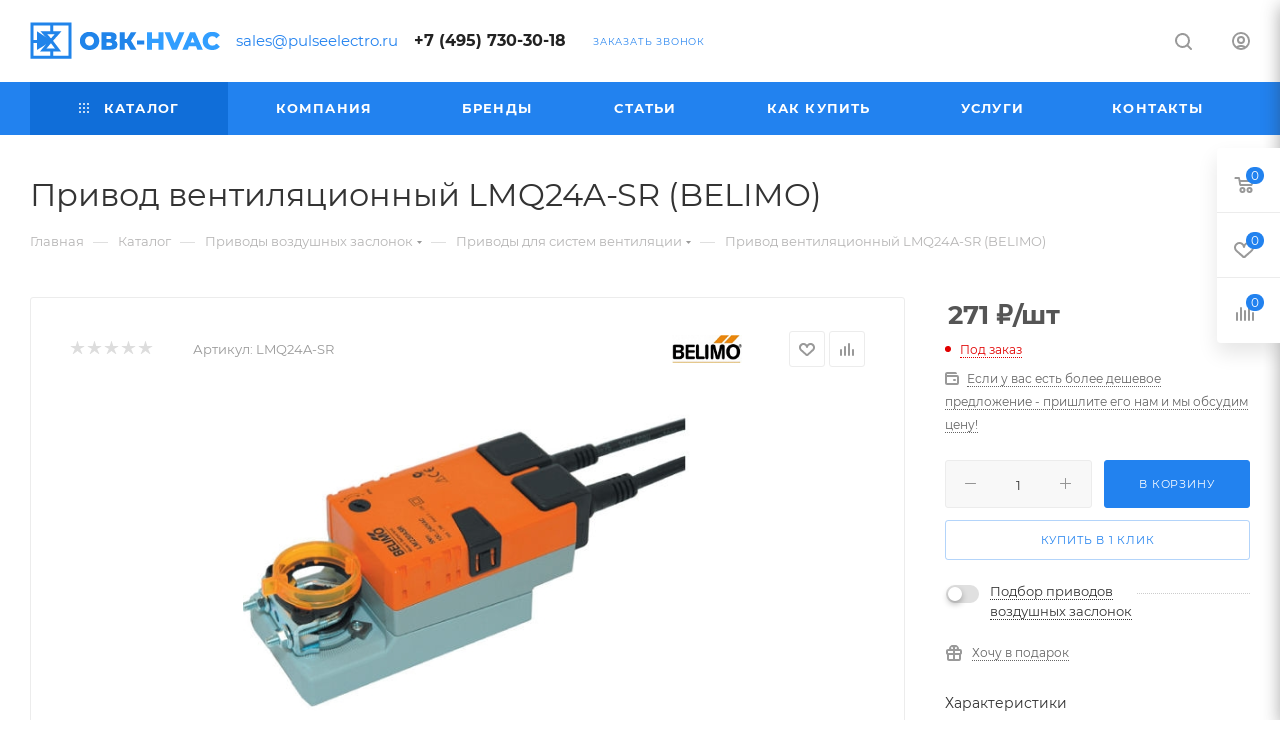

--- FILE ---
content_type: text/html; charset=UTF-8
request_url: https://ovk-hvac.ru/catalog/product/lmq24a-sr/
body_size: 63498
content:
<!DOCTYPE html>
<html xmlns="http://www.w3.org/1999/xhtml" xml:lang="ru" lang="ru"  >
<head><link rel="canonical" href="https://ovk-hvac.ru/catalog/product/lmq24a-sr/" />
	<title>Привод воздушной заслонки BELIMO артикул LMQ24A-SR купить по цене 271 &#8381;</title>
	<meta name="viewport" content="initial-scale=1.0, width=device-width, maximum-scale=1" />
	<meta name="HandheldFriendly" content="true" />
	<meta name="yes" content="yes" />
	<meta name="apple-mobile-web-app-status-bar-style" content="black" />
	<meta name="SKYPE_TOOLBAR" content="SKYPE_TOOLBAR_PARSER_COMPATIBLE" />
	<meta http-equiv="Content-Type" content="text/html; charset=UTF-8" />
<meta name="keywords" content="привод воздушной заслонки LMQ24A-SR , привод BELIMO LMQ24A-SR, электропривод BELIMO LMQ24A-SR, привод заслонки BELIMO LMQ24A-SR, привод LMQ24A-SR, LMQ24A-SR, привод вентиляции LMQ24A-SR, BELIMO LMQ24A-SR, купить LMQ24A-SR, цена LMQ24A-SR, стоимость LMQ24A-SR, замена LMQ24A-SR" />
<meta name="description" content="Привод воздушной заслонки LMQ24A-SR  производства BELIMO: наличие пружины - нет, усилие 4 Н*м, напряжение питания: AC/DC 24 В, управляющий сигнал: 0-10 В. Используется в составе систем вентиляции и кондиционирования воздуха зданий. Цена представлена на сайте. Возможно купить вместе с доставкой." />
<link href="/bitrix/css/aspro.max/notice.min.css?16428623402876"  rel="stylesheet" />
<link href="/bitrix/js/ui/design-tokens/dist/ui.design-tokens.min.css?174302222723463"  rel="stylesheet" />
<link href="/bitrix/js/ui/fonts/opensans/ui.font.opensans.min.css?16710189852320"  rel="stylesheet" />
<link href="/bitrix/js/main/popup/dist/main.popup.bundle.min.css?175736275628056"  rel="stylesheet" />
<link href="/bitrix/cache/css/s1/aspro_max/page_db0cdbc23e4536f4e0f9d9494da2cb25/page_db0cdbc23e4536f4e0f9d9494da2cb25_v1.css?1767901313137227"  rel="stylesheet" />
<link href="/bitrix/cache/css/s1/aspro_max/default_4047217b0001edda62e0236aa5f0b59a/default_4047217b0001edda62e0236aa5f0b59a_v1.css?176790129258390"  rel="stylesheet" />
<link href="/bitrix/panel/main/popup.min.css?174298199320774"  rel="stylesheet" />
<link href="/bitrix/cache/css/s1/aspro_max/template_21b6cc7be560bc3d03a1f6b016ccd511/template_21b6cc7be560bc3d03a1f6b016ccd511_v1.css?17679012411198474"  data-template-style="true" rel="stylesheet" />
<script>if(!window.BX)window.BX={};if(!window.BX.message)window.BX.message=function(mess){if(typeof mess==='object'){for(let i in mess) {BX.message[i]=mess[i];} return true;}};</script>
<script>(window.BX||top.BX).message({"JS_CORE_LOADING":"Загрузка...","JS_CORE_NO_DATA":"- Нет данных -","JS_CORE_WINDOW_CLOSE":"Закрыть","JS_CORE_WINDOW_EXPAND":"Развернуть","JS_CORE_WINDOW_NARROW":"Свернуть в окно","JS_CORE_WINDOW_SAVE":"Сохранить","JS_CORE_WINDOW_CANCEL":"Отменить","JS_CORE_WINDOW_CONTINUE":"Продолжить","JS_CORE_H":"ч","JS_CORE_M":"м","JS_CORE_S":"с","JSADM_AI_HIDE_EXTRA":"Скрыть лишние","JSADM_AI_ALL_NOTIF":"Показать все","JSADM_AUTH_REQ":"Требуется авторизация!","JS_CORE_WINDOW_AUTH":"Войти","JS_CORE_IMAGE_FULL":"Полный размер"});</script>
<script src="/bitrix/js/main/core/core.min.js?1757362843229643"></script>
<script>BX.Runtime.registerExtension({"name":"main.core","namespace":"BX","loaded":true});</script>
<script>BX.setJSList(["\/bitrix\/js\/main\/core\/core_ajax.js","\/bitrix\/js\/main\/core\/core_promise.js","\/bitrix\/js\/main\/polyfill\/promise\/js\/promise.js","\/bitrix\/js\/main\/loadext\/loadext.js","\/bitrix\/js\/main\/loadext\/extension.js","\/bitrix\/js\/main\/polyfill\/promise\/js\/promise.js","\/bitrix\/js\/main\/polyfill\/find\/js\/find.js","\/bitrix\/js\/main\/polyfill\/includes\/js\/includes.js","\/bitrix\/js\/main\/polyfill\/matches\/js\/matches.js","\/bitrix\/js\/ui\/polyfill\/closest\/js\/closest.js","\/bitrix\/js\/main\/polyfill\/fill\/main.polyfill.fill.js","\/bitrix\/js\/main\/polyfill\/find\/js\/find.js","\/bitrix\/js\/main\/polyfill\/matches\/js\/matches.js","\/bitrix\/js\/main\/polyfill\/core\/dist\/polyfill.bundle.js","\/bitrix\/js\/main\/core\/core.js","\/bitrix\/js\/main\/polyfill\/intersectionobserver\/js\/intersectionobserver.js","\/bitrix\/js\/main\/lazyload\/dist\/lazyload.bundle.js","\/bitrix\/js\/main\/polyfill\/core\/dist\/polyfill.bundle.js","\/bitrix\/js\/main\/parambag\/dist\/parambag.bundle.js"]);
</script>
<script>BX.Runtime.registerExtension({"name":"pull.protobuf","namespace":"BX","loaded":true});</script>
<script>BX.Runtime.registerExtension({"name":"rest.client","namespace":"window","loaded":true});</script>
<script>(window.BX||top.BX).message({"pull_server_enabled":"N","pull_config_timestamp":0,"shared_worker_allowed":"Y","pull_guest_mode":"N","pull_guest_user_id":0,"pull_worker_mtime":1750080318});(window.BX||top.BX).message({"PULL_OLD_REVISION":"Для продолжения корректной работы с сайтом необходимо перезагрузить страницу."});</script>
<script>BX.Runtime.registerExtension({"name":"pull.client","namespace":"BX","loaded":true});</script>
<script>BX.Runtime.registerExtension({"name":"pull","namespace":"window","loaded":true});</script>
<script>BX.Runtime.registerExtension({"name":"aspro_bootstrap","namespace":"window","loaded":true});</script>
<script>(window.BX||top.BX).message({"NOTICE_ADDED2CART":"В корзине","NOTICE_CLOSE":"Закрыть","NOTICE_MORE":"и ещё #COUNT# #PRODUCTS#","NOTICE_PRODUCT0":"товаров","NOTICE_PRODUCT1":"товар","NOTICE_PRODUCT2":"товара","NOTICE_ADDED2DELAY":"В отложенных","NOTICE_ADDED2COMPARE":"В сравнении"});</script>
<script>BX.Runtime.registerExtension({"name":"aspro_notice","namespace":"window","loaded":true});</script>
<script>(window.BX||top.BX).message({"CT_BST_SEARCH_BUTTON2":"Найти","SEARCH_IN_SITE_FULL":"По всему сайту","SEARCH_IN_SITE":"Везде","SEARCH_IN_CATALOG_FULL":"По каталогу","SEARCH_IN_CATALOG":"Каталог"});</script>
<script>BX.Runtime.registerExtension({"name":"aspro_searchtitle","namespace":"window","loaded":true});</script>
<script>BX.Runtime.registerExtension({"name":"aspro_line_block","namespace":"window","loaded":true});</script>
<script>BX.Runtime.registerExtension({"name":"aspro_mega_menu","namespace":"window","loaded":true});</script>
<script>BX.Runtime.registerExtension({"name":"ui.design-tokens","namespace":"window","loaded":true});</script>
<script>BX.Runtime.registerExtension({"name":"ui.fonts.opensans","namespace":"window","loaded":true});</script>
<script>BX.Runtime.registerExtension({"name":"main.popup","namespace":"BX.Main","loaded":true});</script>
<script>BX.Runtime.registerExtension({"name":"popup","namespace":"window","loaded":true});</script>
<script>BX.Runtime.registerExtension({"name":"main.pageobject","namespace":"BX","loaded":true});</script>
<script>(window.BX||top.BX).message({"JS_CORE_LOADING":"Загрузка...","JS_CORE_NO_DATA":"- Нет данных -","JS_CORE_WINDOW_CLOSE":"Закрыть","JS_CORE_WINDOW_EXPAND":"Развернуть","JS_CORE_WINDOW_NARROW":"Свернуть в окно","JS_CORE_WINDOW_SAVE":"Сохранить","JS_CORE_WINDOW_CANCEL":"Отменить","JS_CORE_WINDOW_CONTINUE":"Продолжить","JS_CORE_H":"ч","JS_CORE_M":"м","JS_CORE_S":"с","JSADM_AI_HIDE_EXTRA":"Скрыть лишние","JSADM_AI_ALL_NOTIF":"Показать все","JSADM_AUTH_REQ":"Требуется авторизация!","JS_CORE_WINDOW_AUTH":"Войти","JS_CORE_IMAGE_FULL":"Полный размер"});</script>
<script>BX.Runtime.registerExtension({"name":"window","namespace":"window","loaded":true});</script>
<script>(window.BX||top.BX).message({"DROP_FILE":"\u003Cspan\u003EНажмите для загрузки\u003C\/span\u003E или перетащите фото (до 0.5 мб на файл)"});</script>
<script>BX.Runtime.registerExtension({"name":"aspro_drop","namespace":"window","loaded":true});</script>
<script type="extension/settings" data-extension="currency.currency-core">{"region":"ru"}</script>
<script>BX.Runtime.registerExtension({"name":"currency.currency-core","namespace":"BX.Currency","loaded":true});</script>
<script>BX.Runtime.registerExtension({"name":"currency","namespace":"window","loaded":true});</script>
<script>BX.Runtime.registerExtension({"name":"aspro_swiper_init","namespace":"window","loaded":true});</script>
<script>BX.Runtime.registerExtension({"name":"aspro_swiper","namespace":"window","loaded":true});</script>
<script>BX.Runtime.registerExtension({"name":"aspro_swiper_main_styles","namespace":"window","loaded":true});</script>
<script>BX.Runtime.registerExtension({"name":"aspro_hash_location","namespace":"window","loaded":true});</script>
<script>BX.Runtime.registerExtension({"name":"aspro_tabs_history","namespace":"window","loaded":true});</script>
<script>BX.Runtime.registerExtension({"name":"aspro_propertygroups","namespace":"window","loaded":true});</script>
<script>BX.Runtime.registerExtension({"name":"ls","namespace":"window","loaded":true});</script>
<script>BX.Runtime.registerExtension({"name":"aspro_owl_carousel","namespace":"window","loaded":true});</script>
<script>BX.Runtime.registerExtension({"name":"aspro_catalog_element","namespace":"window","loaded":true});</script>
<script>BX.Runtime.registerExtension({"name":"aspro_detail_gallery","namespace":"window","loaded":true});</script>
<script>BX.Runtime.registerExtension({"name":"aspro_fancybox","namespace":"window","loaded":true});</script>
<script>BX.Runtime.registerExtension({"name":"aspro_animation_ext","namespace":"window","loaded":true});</script>
<script>(window.BX||top.BX).message({"LANGUAGE_ID":"ru","FORMAT_DATE":"DD.MM.YYYY","FORMAT_DATETIME":"DD.MM.YYYY HH:MI:SS","COOKIE_PREFIX":"BITRIX_SM","SERVER_TZ_OFFSET":"10800","UTF_MODE":"Y","SITE_ID":"s1","SITE_DIR":"\/","USER_ID":"","SERVER_TIME":1769275128,"USER_TZ_OFFSET":0,"USER_TZ_AUTO":"Y","bitrix_sessid":"93ca01b91ae5da141b475529f5c9c966"});</script>

<script  src="/bitrix/cache/js/s1/aspro_max/kernel_main/kernel_main_v1.js?1767961151169009"></script>
<script src="/bitrix/js/pull/protobuf/protobuf.min.js?164286236576433"></script>
<script src="/bitrix/js/pull/protobuf/model.min.js?164286236514190"></script>
<script src="/bitrix/js/rest/client/rest.client.min.js?16428623659240"></script>
<script src="/bitrix/js/pull/client/pull.client.min.js?175008031949849"></script>
<script src="/bitrix/js/main/ajax.js?164286236835509"></script>
<script src="/bitrix/js/aspro.max/notice.min.js?166357067414243"></script>
<script src="/bitrix/js/main/popup/dist/main.popup.bundle.min.js?176380041367480"></script>
<script src="/bitrix/js/main/rating.min.js?174302224912227"></script>
<script src="/bitrix/js/currency/currency-core/dist/currency-core.bundle.min.js?17430225334569"></script>
<script src="/bitrix/js/currency/core_currency.min.js?1743022533835"></script>
<script src="/bitrix/js/main/core/core_ls.min.js?17430223332683"></script>
<script>BX.setJSList(["\/bitrix\/js\/main\/pageobject\/dist\/pageobject.bundle.js","\/bitrix\/js\/main\/core\/core_window.js","\/bitrix\/js\/main\/session.js","\/bitrix\/js\/main\/date\/main.date.js","\/bitrix\/js\/main\/core\/core_date.js","\/bitrix\/js\/main\/utils.js","\/bitrix\/js\/main\/core\/core_fx.js","\/bitrix\/templates\/aspro_max\/components\/bitrix\/catalog\/main\/script.js","\/bitrix\/templates\/aspro_max\/components\/bitrix\/catalog.element\/main\/script.js","\/bitrix\/templates\/aspro_max\/components\/bitrix\/sale.prediction.product.detail\/main\/script.js","\/bitrix\/templates\/aspro_max\/components\/bitrix\/sale.gift.product\/main\/script.js","\/bitrix\/templates\/aspro_max\/components\/bitrix\/sale.gift.main.products\/main\/script.js","\/bitrix\/templates\/aspro_max\/components\/bitrix\/news.list\/news-list\/script.js","\/bitrix\/templates\/aspro_max\/js\/slider.swiper.min.js","\/bitrix\/templates\/aspro_max\/vendor\/js\/carousel\/swiper\/swiper-bundle.min.js","\/bitrix\/templates\/aspro_max\/js\/hash_location.js","\/bitrix\/templates\/aspro_max\/js\/tabs_history.js","\/bitrix\/templates\/aspro_max\/js\/propertygroups.js","\/bitrix\/templates\/aspro_max\/js\/jquery.history.js","\/bitrix\/templates\/aspro_max\/vendor\/js\/carousel\/owl\/owl.carousel.min.js","\/bitrix\/templates\/aspro_max\/js\/catalog_element.min.js","\/bitrix\/templates\/aspro_max\/js\/jquery.fancybox.min.js","\/bitrix\/templates\/aspro_max\/js\/observer.js","\/bitrix\/templates\/aspro_max\/vendor\/js\/bootstrap.js","\/bitrix\/templates\/aspro_max\/js\/jquery.actual.min.js","\/bitrix\/templates\/aspro_max\/js\/jqModal.js","\/bitrix\/templates\/aspro_max\/vendor\/js\/jquery.appear.js","\/bitrix\/templates\/aspro_max\/vendor\/js\/ripple.js","\/bitrix\/templates\/aspro_max\/vendor\/js\/velocity\/velocity.js","\/bitrix\/templates\/aspro_max\/vendor\/js\/velocity\/velocity.ui.js","\/bitrix\/templates\/aspro_max\/js\/browser.js","\/bitrix\/templates\/aspro_max\/js\/jquery.uniform.min.js","\/bitrix\/templates\/aspro_max\/vendor\/js\/sticky-sidebar.js","\/bitrix\/templates\/aspro_max\/js\/jquery.validate.min.js","\/bitrix\/templates\/aspro_max\/js\/jquery.easing.1.3.js","\/bitrix\/templates\/aspro_max\/js\/equalize.min.js","\/bitrix\/templates\/aspro_max\/js\/jquery.alphanumeric.js","\/bitrix\/templates\/aspro_max\/js\/jquery.cookie.js","\/bitrix\/templates\/aspro_max\/js\/jquery.plugin.min.js","\/bitrix\/templates\/aspro_max\/js\/jquery.countdown.min.js","\/bitrix\/templates\/aspro_max\/js\/jquery.countdown-ru.js","\/bitrix\/templates\/aspro_max\/js\/jquery.ikSelect.js","\/bitrix\/templates\/aspro_max\/js\/jquery.mobile.custom.touch.min.js","\/bitrix\/templates\/aspro_max\/js\/jquery.dotdotdot.js","\/bitrix\/templates\/aspro_max\/js\/rating_likes.js","\/bitrix\/templates\/aspro_max\/js\/buy_services.js","\/bitrix\/templates\/aspro_max\/js\/mobile.js","\/bitrix\/templates\/aspro_max\/js\/jquery.mousewheel.min.js","\/bitrix\/templates\/aspro_max\/js\/jquery.mCustomScrollbar.js","\/bitrix\/templates\/aspro_max\/js\/scrollTabs.js","\/bitrix\/templates\/aspro_max\/js\/main.js","\/bitrix\/templates\/aspro_max\/js\/blocks\/blocks.js","\/bitrix\/components\/bitrix\/search.title\/script.js","\/bitrix\/templates\/aspro_max\/components\/bitrix\/search.title\/mega_menu\/script.js","\/bitrix\/templates\/aspro_max\/js\/searchtitle.js","\/bitrix\/templates\/aspro_max\/components\/bitrix\/menu\/menu_in_burger\/script.js","\/bitrix\/templates\/aspro_max\/components\/bitrix\/menu\/top\/script.js","\/bitrix\/templates\/aspro_max\/js\/mega_menu.js","\/bitrix\/templates\/aspro_max\/components\/bitrix\/menu\/bottom\/script.js","\/bitrix\/components\/aspro\/marketing.popup.max\/templates\/.default\/script.js","\/bitrix\/templates\/aspro_max\/components\/bitrix\/search.title\/fixed\/script.js","\/bitrix\/templates\/aspro_max\/js\/custom.js","\/bitrix\/templates\/aspro_max\/components\/bitrix\/catalog.comments\/catalog\/script.js","\/bitrix\/templates\/aspro_max\/js\/drop.js"]);</script>
<script>BX.setCSSList(["\/bitrix\/templates\/aspro_max\/components\/bitrix\/catalog\/main\/style.css","\/bitrix\/templates\/aspro_max\/components\/bitrix\/sale.gift.main.products\/main\/style.css","\/bitrix\/templates\/aspro_max\/components\/bitrix\/news.list\/front_tizers\/style.css","\/bitrix\/templates\/aspro_max\/components\/bitrix\/news.list\/news-list\/style.css","\/bitrix\/templates\/aspro_max\/vendor\/css\/carousel\/swiper\/swiper-bundle.min.css","\/bitrix\/templates\/aspro_max\/css\/slider.swiper.min.css","\/bitrix\/templates\/aspro_max\/css\/main_slider.min.css","\/bitrix\/templates\/aspro_max\/css\/propertygroups.css","\/bitrix\/templates\/aspro_max\/vendor\/css\/carousel\/owl\/owl.carousel.min.css","\/bitrix\/templates\/aspro_max\/vendor\/css\/carousel\/owl\/owl.theme.default.min.css","\/bitrix\/templates\/aspro_max\/css\/detail-gallery.css","\/bitrix\/templates\/aspro_max\/css\/jquery.fancybox.min.css","\/bitrix\/templates\/aspro_max\/css\/animation\/animation_ext.css","\/bitrix\/templates\/aspro_max\/css\/fonts\/montserrat\/css\/montserrat.min.css","\/bitrix\/templates\/aspro_max\/css\/blocks\/dark-light-theme.css","\/bitrix\/templates\/aspro_max\/css\/colored.css","\/bitrix\/templates\/aspro_max\/vendor\/css\/bootstrap.css","\/bitrix\/templates\/aspro_max\/css\/styles.css","\/bitrix\/templates\/aspro_max\/css\/blocks\/blocks.css","\/bitrix\/templates\/aspro_max\/css\/blocks\/common.blocks\/counter-state\/counter-state.css","\/bitrix\/templates\/aspro_max\/css\/banners.css","\/bitrix\/templates\/aspro_max\/css\/menu.css","\/bitrix\/templates\/aspro_max\/css\/catalog.css","\/bitrix\/templates\/aspro_max\/css\/jquery.mCustomScrollbar.min.css","\/bitrix\/templates\/aspro_max\/vendor\/css\/ripple.css","\/bitrix\/templates\/aspro_max\/css\/stores.css","\/bitrix\/templates\/aspro_max\/css\/yandex_map.css","\/bitrix\/templates\/aspro_max\/css\/buy_services.css","\/bitrix\/templates\/aspro_max\/css\/header_fixed.css","\/bitrix\/templates\/aspro_max\/ajax\/ajax.css","\/bitrix\/templates\/aspro_max\/css\/searchtitle.css","\/bitrix\/templates\/aspro_max\/css\/blocks\/line-block.min.css","\/bitrix\/templates\/aspro_max\/components\/bitrix\/menu\/top\/style.css","\/bitrix\/templates\/aspro_max\/css\/mega_menu.css","\/bitrix\/templates\/aspro_max\/components\/bitrix\/breadcrumb\/main\/style.css","\/bitrix\/templates\/aspro_max\/css\/footer.css","\/bitrix\/components\/aspro\/marketing.popup.max\/templates\/.default\/style.css","\/bitrix\/templates\/aspro_max\/styles.css","\/bitrix\/templates\/aspro_max\/template_styles.css","\/bitrix\/templates\/aspro_max\/css\/header.css","\/bitrix\/templates\/aspro_max\/css\/media.css","\/bitrix\/templates\/aspro_max\/css\/h1-normal.css","\/bitrix\/templates\/aspro_max\/themes\/custom_s1\/theme.css","\/bitrix\/templates\/aspro_max\/css\/widths\/width-3.css","\/bitrix\/templates\/aspro_max\/css\/fonts\/font-10.css","\/bitrix\/templates\/aspro_max\/css\/custom.css","\/bitrix\/templates\/aspro_max\/components\/bitrix\/catalog.comments\/catalog\/style.css","\/bitrix\/templates\/aspro_max\/css\/drop.css","\/bitrix\/components\/bitrix\/blog\/templates\/.default\/style.css","\/bitrix\/components\/bitrix\/blog\/templates\/.default\/themes\/green\/style.css","\/bitrix\/components\/bitrix\/rating.vote\/templates\/standart_text\/style.css"]);</script>
<script>
					(function () {
						"use strict";
						var counter = function ()
						{
							var cookie = (function (name) {
								var parts = ("; " + document.cookie).split("; " + name + "=");
								if (parts.length == 2) {
									try {return JSON.parse(decodeURIComponent(parts.pop().split(";").shift()));}
									catch (e) {}
								}
							})("BITRIX_CONVERSION_CONTEXT_s1");
							if (cookie && cookie.EXPIRE >= BX.message("SERVER_TIME"))
								return;
							var request = new XMLHttpRequest();
							request.open("POST", "/bitrix/tools/conversion/ajax_counter.php", true);
							request.setRequestHeader("Content-type", "application/x-www-form-urlencoded");
							request.send(
								"SITE_ID="+encodeURIComponent("s1")+
								"&sessid="+encodeURIComponent(BX.bitrix_sessid())+
								"&HTTP_REFERER="+encodeURIComponent(document.referrer)
							);
						};
						if (window.frameRequestStart === true)
							BX.addCustomEvent("onFrameDataReceived", counter);
						else
							BX.ready(counter);
					})();
				</script>
<script>BX.message({'PORTAL_WIZARD_NAME':'Аспро: Максимум - интернет-магазин','PORTAL_WIZARD_DESC':'Аспро: Максимум - интернет магазин с поддержкой современных технологий: BigData, композитный сайт, фасетный поиск, адаптивная верстка','ASPRO_MAX_MOD_INST_OK':'Поздравляем, модуль «Аспро: Максимум - интернет-магазин» успешно установлен!<br />\nДля установки готового сайта, пожалуйста перейдите <a href=\'/bitrix/admin/wizard_list.php?lang=ru\'>в список мастеров<\/a> <br />и выберите пункт «Установить» в меню мастера aspro:max','ASPRO_MAX_MOD_UNINST_OK':'Удаление модуля успешно завершено','ASPRO_MAX_SCOM_INSTALL_NAME':'Аспро: Максимум - интернет-магазин','ASPRO_MAX_SCOM_INSTALL_DESCRIPTION':'Мастер создания интернет-магазина «Аспро: Максимум - интернет-магазин»','ASPRO_MAX_SCOM_INSTALL_TITLE':'Установка модуля \"Аспро: Максимум\"','ASPRO_MAX_SCOM_UNINSTALL_TITLE':'Удаление модуля \"Аспро: Максимум\"','ASPRO_MAX_SPER_PARTNER':'Аспро','ASPRO_MAX_PARTNER_URI':'http://www.aspro.ru','OPEN_WIZARDS_LIST':'Открыть список мастеров','ASPRO_MAX_INSTALL_SITE':'Установить готовый сайт','PHONE':'Телефон','FAST_VIEW':'Быстрый просмотр','TABLES_SIZE_TITLE':'Подбор размера','SOCIAL':'Социальные сети','DESCRIPTION':'Описание магазина','ITEMS':'Товары','LOGO':'Логотип','REGISTER_INCLUDE_AREA':'Текст о регистрации','AUTH_INCLUDE_AREA':'Текст об авторизации','FRONT_IMG':'Изображение компании','EMPTY_CART':'пуста','CATALOG_VIEW_MORE':'... Показать все','CATALOG_VIEW_LESS':'... Свернуть','JS_REQUIRED':'Заполните это поле','JS_FORMAT':'Неверный формат','JS_FILE_EXT':'Недопустимое расширение файла','JS_PASSWORD_COPY':'Пароли не совпадают','JS_PASSWORD_LENGTH':'Минимум 6 символов','JS_ERROR':'Неверно заполнено поле','JS_FILE_SIZE':'Максимальный размер 5мб','JS_FILE_BUTTON_NAME':'Выберите файл','JS_FILE_DEFAULT':'Прикрепите файл','JS_DATE':'Некорректная дата','JS_DATETIME':'Некорректная дата/время','JS_REQUIRED_LICENSES':'Согласитесь с условиями','JS_REQUIRED_OFFER':'Согласитесь с условиями','LICENSE_PROP':'Согласие на обработку персональных данных','LOGIN_LEN':'Введите минимум {0} символа','FANCY_CLOSE':'Закрыть','FANCY_NEXT':'Следующий','FANCY_PREV':'Предыдущий','TOP_AUTH_REGISTER':'Регистрация','CALLBACK':'Заказать звонок','ASK':'Задать вопрос','REVIEW':'Оставить отзыв','S_CALLBACK':'Заказать звонок','UNTIL_AKC':'До конца акции','TITLE_QUANTITY_BLOCK':'Остаток','TITLE_QUANTITY':'шт','TOTAL_SUMM_ITEM':'Общая стоимость ','SUBSCRIBE_SUCCESS':'Вы успешно подписались','RECAPTCHA_TEXT':'Подтвердите, что вы не робот','JS_RECAPTCHA_ERROR':'Пройдите проверку','COUNTDOWN_SEC':'сек','COUNTDOWN_MIN':'мин','COUNTDOWN_HOUR':'час','COUNTDOWN_DAY0':'дн','COUNTDOWN_DAY1':'дн','COUNTDOWN_DAY2':'дн','COUNTDOWN_WEAK0':'Недель','COUNTDOWN_WEAK1':'Неделя','COUNTDOWN_WEAK2':'Недели','COUNTDOWN_MONTH0':'Месяцев','COUNTDOWN_MONTH1':'Месяц','COUNTDOWN_MONTH2':'Месяца','COUNTDOWN_YEAR0':'Лет','COUNTDOWN_YEAR1':'Год','COUNTDOWN_YEAR2':'Года','COUNTDOWN_COMPACT_SEC':'с','COUNTDOWN_COMPACT_MIN':'м','COUNTDOWN_COMPACT_HOUR':'ч','COUNTDOWN_COMPACT_DAY':'д','COUNTDOWN_COMPACT_WEAK':'н','COUNTDOWN_COMPACT_MONTH':'м','COUNTDOWN_COMPACT_YEAR0':'л','COUNTDOWN_COMPACT_YEAR1':'г','CATALOG_PARTIAL_BASKET_PROPERTIES_ERROR':'Заполнены не все свойства у добавляемого товара','CATALOG_EMPTY_BASKET_PROPERTIES_ERROR':'Выберите свойства товара, добавляемые в корзину в параметрах компонента','CATALOG_ELEMENT_NOT_FOUND':'Элемент не найден','ERROR_ADD2BASKET':'Ошибка добавления товара в корзину','CATALOG_SUCCESSFUL_ADD_TO_BASKET':'Успешное добавление товара в корзину','ERROR_BASKET_TITLE':'Ошибка корзины','ERROR_BASKET_PROP_TITLE':'Выберите свойства, добавляемые в корзину','ERROR_BASKET_BUTTON':'Выбрать','BASKET_TOP':'Корзина в шапке','ERROR_ADD_DELAY_ITEM':'Ошибка отложенной корзины','VIEWED_TITLE':'Ранее вы смотрели','VIEWED_BEFORE':'Ранее вы смотрели','BEST_TITLE':'Лучшие предложения','CT_BST_SEARCH_BUTTON':'Поиск','CT_BST_SEARCH2_BUTTON':'Найти','BASKET_PRINT_BUTTON':'Распечатать','BASKET_CLEAR_ALL_BUTTON':'Очистить','BASKET_QUICK_ORDER_BUTTON':'Быстрый заказ','BASKET_CONTINUE_BUTTON':'Продолжить покупки','BASKET_ORDER_BUTTON':'Оформить заказ','SHARE_BUTTON':'Поделиться','BASKET_CHANGE_TITLE':'Ваш заказ','BASKET_CHANGE_LINK':'Изменить','MORE_INFO_SKU':'Купить','FROM':'от','BEFORE':'до','TITLE_BLOCK_VIEWED_NAME':'Ранее вы смотрели','T_BASKET':'Корзина','FILTER_EXPAND_VALUES':'Показать все','FILTER_HIDE_VALUES':'Свернуть','FULL_ORDER':'Полный заказ','CUSTOM_COLOR_CHOOSE':'Выбрать','CUSTOM_COLOR_CANCEL':'Отмена','S_MOBILE_MENU':'Меню','MAX_T_MENU_BACK':'Назад','MAX_T_MENU_CALLBACK':'Обратная связь','MAX_T_MENU_CONTACTS_TITLE':'Будьте на связи','SEARCH_TITLE':'Поиск','SOCIAL_TITLE':'Оставайтесь на связи','HEADER_SCHEDULE':'Время работы','SEO_TEXT':'SEO описание','COMPANY_IMG':'Картинка компании','COMPANY_TEXT':'Описание компании','CONFIG_SAVE_SUCCESS':'Настройки сохранены','CONFIG_SAVE_FAIL':'Ошибка сохранения настроек','ITEM_ECONOMY':'Экономия','ITEM_ARTICLE':'Артикул: ','JS_FORMAT_ORDER':'имеет неверный формат','JS_BASKET_COUNT_TITLE':'В корзине товаров на SUMM','POPUP_VIDEO':'Видео','POPUP_GIFT_TEXT':'Нашли что-то особенное? Намекните другу о подарке!','ORDER_FIO_LABEL':'Ф.И.О.','ORDER_PHONE_LABEL':'Телефон','ORDER_REGISTER_BUTTON':'Регистрация','PRICES_TYPE':'Варианты цен','FILTER_HELPER_VALUES':' знач.','SHOW_MORE_SCU_MAIN':'Еще #COUNT#','SHOW_MORE_SCU_1':'предложение','SHOW_MORE_SCU_2':'предложения','SHOW_MORE_SCU_3':'предложений','PARENT_ITEM_NOT_FOUND':'Не найден основной товар для услуги в корзине. Обновите страницу и попробуйте снова.','INVALID_NUMBER':'Неверный номер','INVALID_COUNTRY_CODE':'Неверный код страны','TOO_SHORT':'Номер слишком короткий','TOO_LONG':'Номер слишком длинный'})</script>
<link href="/bitrix/templates/aspro_max/css/critical.min.css?167101853824" data-skip-moving="true" rel="stylesheet">
<meta name="theme-color" content="#2282ef">
<style>:root{--theme-base-color: #2282ef;--theme-base-opacity-color: #2282ef1a;--theme-base-color-hue:212;--theme-base-color-saturation:86%;--theme-base-color-lightness:54%;}</style>
<style>html {--theme-page-width: 1348px;--theme-page-width-padding: 32px}</style>
<script data-skip-moving="true">window.lazySizesConfig = window.lazySizesConfig || {};lazySizesConfig.loadMode = 1;lazySizesConfig.expand = 200;lazySizesConfig.expFactor = 1;lazySizesConfig.hFac = 0.1;window.lazySizesConfig.lazyClass = "lazy";</script>
<script src="/bitrix/templates/aspro_max/js/lazysizes.min.js" data-skip-moving="true" defer=""></script>
<script src="/bitrix/templates/aspro_max/js/ls.unveilhooks.min.js" data-skip-moving="true" defer=""></script>
<link href="/bitrix/templates/aspro_max/css/print.min.css?164286238321745" data-template-style="true" rel="stylesheet" media="print">
					<script data-skip-moving="true" src="/bitrix/js/main/jquery/jquery-2.2.4.min.js"></script>
					<script data-skip-moving="true" src="/bitrix/templates/aspro_max/js/speed.min.js?=1673246400"></script>
<link rel="shortcut icon" href="/favicon.png" type="image/png" />
<link rel="apple-touch-icon" sizes="180x180" href="/upload/CMax/e36/rjb5q4ekk3103kuz8gar08ge9wvrh8x0/Снимок экрана 2023-07-25 в 09.50.00.png" />
<link rel="alternate" media="only screen and (max-width: 640px)" href="https://ovk-hvac.ru/catalog/product/lmq24a-sr/"/>
<meta property="og:description" content="Привод воздушной заслонки LMQ24A-SR  производства BELIMO: наличие пружины - нет, усилие 4 Н*м, напряжение питания: AC/DC 24 В, управляющий сигнал: 0-10 В. Используется в составе систем вентиляции и кондиционирования воздуха зданий. Цена представлена на сайте. Возможно купить вместе с доставкой." />
<meta property="og:image" content="https://ovk-hvac.ru/upload/iblock/242/nl0a12m2utsbt952xb5jtl00h0gzrnnp.png" />
<link rel="image_src" href="https://ovk-hvac.ru/upload/iblock/242/nl0a12m2utsbt952xb5jtl00h0gzrnnp.png"  />
<meta property="og:title" content="Привод воздушной заслонки BELIMO артикул LMQ24A-SR купить по цене 271 &#8381;" />
<meta property="og:type" content="website" />
<meta property="og:url" content="https://ovk-hvac.ru/catalog/product/lmq24a-sr/" />
<script src="/bitrix/templates/aspro_max/js/fetch/bottom_panel.js" data-skip-moving="true" defer=""></script>

<script  src="/bitrix/cache/js/s1/aspro_max/template_92a039627f171d44ffe5b6faf3eb4592/template_92a039627f171d44ffe5b6faf3eb4592_v1.js?1767901241577487"></script>
<script  src="/bitrix/cache/js/s1/aspro_max/page_5eb7779ce071b6cdb7005886b81a22c6/page_5eb7779ce071b6cdb7005886b81a22c6_v1.js?1767901313325994"></script>
<script  src="/bitrix/cache/js/s1/aspro_max/default_ac6b2085bc1e934dcc5905ded6c4c2ad/default_ac6b2085bc1e934dcc5905ded6c4c2ad_v1.js?176790129211057"></script>
			</head>
<body class=" site_s1  fill_bg_n catalog-delayed-btn-Y theme-light" id="main" data-site="/">
		
	<div id="panel"></div>
	
				<!--'start_frame_cache_basketitems-component-block'-->												<div id="ajax_basket"></div>
					<!--'end_frame_cache_basketitems-component-block'-->								<div class="cd-modal-bg"></div>
		<script data-skip-moving="true">var solutionName = 'arMaxOptions';</script>
		<script src="/bitrix/templates/aspro_max/js/setTheme.php?site_id=s1&site_dir=/" data-skip-moving="true"></script>
		<script>window.onload=function(){window.basketJSParams = window.basketJSParams || [];window.dataLayer = window.dataLayer || [];}
		BX.message({'MIN_ORDER_PRICE_TEXT':'<b>Минимальная сумма заказа #PRICE#<\/b><br/>Пожалуйста, добавьте еще товаров в корзину','LICENSES_TEXT':'Я согласен на <a href=\"/include/licenses_detail.php\" target=\"_blank\">обработку персональных данных<\/a>','OFFER_TEXT':'Согласен с <a href=\"/include/offer_detail.php\" target=\"_blank\">публичной офертой<\/a>'});
		arAsproOptions.PAGES.FRONT_PAGE = window[solutionName].PAGES.FRONT_PAGE = "";arAsproOptions.PAGES.BASKET_PAGE = window[solutionName].PAGES.BASKET_PAGE = "";arAsproOptions.PAGES.ORDER_PAGE = window[solutionName].PAGES.ORDER_PAGE = "";arAsproOptions.PAGES.PERSONAL_PAGE = window[solutionName].PAGES.PERSONAL_PAGE = "";arAsproOptions.PAGES.CATALOG_PAGE = window[solutionName].PAGES.CATALOG_PAGE = "1";</script>
		<div class="wrapper1  header_bgcolored long_header colored_header catalog_page basket_fly fly2 basket_fill_WHITE side_LEFT block_side_NORMAL catalog_icons_Y banner_auto with_fast_view mheader-v1 header-v1 header-font-lower_N regions_N title_position_LEFT fill_ footer-v1 front-vindex1 mfixed_Y mfixed_view_always title-v3 lazy_Y with_phones compact-catalog dark-hover-overlay normal-catalog-img landing-normal big-banners-mobile-slider bottom-icons-panel-N compact-breadcrumbs-N catalog-delayed-btn-Y  ">

<div class="mega_fixed_menu scrollblock">
	<div class="maxwidth-theme">
		<svg class="svg svg-close" width="14" height="14" viewBox="0 0 14 14">
		  <path data-name="Rounded Rectangle 568 copy 16" d="M1009.4,953l5.32,5.315a0.987,0.987,0,0,1,0,1.4,1,1,0,0,1-1.41,0L1008,954.4l-5.32,5.315a0.991,0.991,0,0,1-1.4-1.4L1006.6,953l-5.32-5.315a0.991,0.991,0,0,1,1.4-1.4l5.32,5.315,5.31-5.315a1,1,0,0,1,1.41,0,0.987,0.987,0,0,1,0,1.4Z" transform="translate(-1001 -946)"></path>
		</svg>
		<i class="svg svg-close mask arrow"></i>
		<div class="row">
			<div class="col-md-9">
				<div class="left_menu_block">
					<div class="logo_block flexbox flexbox--row align-items-normal">
						<div class="logo">
							<a href="/"><img src="/upload/CMax/00e/gpk7afs1sqibddehlssnx8a13al8u8wf.png" alt="Продажа автоматики ОВК" title="Продажа автоматики ОВК" data-src="" /></a>						</div>
						<div class="top-description addr">
							Интернет-магазин автоматики ОВК						</div>
					</div>
					<div class="search_block">
						<div class="search_wrap">
							<div class="search-block">
									<div class="search-wrapper">
		<div id="title-search_mega_menu">
			<form action="/catalog/" class="search">
				<div class="search-input-div">
					<input class="search-input" id="title-search-input_mega_menu" type="text" name="q" value="" placeholder="Поиск" size="20" maxlength="50" autocomplete="off" />
				</div>
				<div class="search-button-div">
					<button class="btn btn-search" type="submit" name="s" value="Найти"><i class="svg search2  inline " aria-hidden="true"><svg width="17" height="17" ><use xlink:href="/bitrix/templates/aspro_max/images/svg/header_icons_srite.svg#search"></use></svg></i></button>
					
					<span class="close-block inline-search-hide"><span class="svg svg-close close-icons"></span></span>
				</div>
			</form>
		</div>
	</div>
<script>
	var jsControl = new JCTitleSearch3({
		//'WAIT_IMAGE': '/bitrix/themes/.default/images/wait.gif',
		'AJAX_PAGE' : '/catalog/product/lmq24a-sr/',
		'CONTAINER_ID': 'title-search_mega_menu',
		'INPUT_ID': 'title-search-input_mega_menu',
		'INPUT_ID_TMP': 'title-search-input_mega_menu',
		'MIN_QUERY_LEN': 2
	});
</script>							</div>
						</div>
					</div>
										<!-- noindex -->

	<div class="burger_menu_wrapper">
		
			<div class="top_link_wrapper">
				<div class="menu-item dropdown catalog wide_menu   active">
					<div class="wrap">
						<a class="dropdown-toggle" href="/catalog/">
							<div class="link-title color-theme-hover">
																	<i class="svg inline  svg-inline-icon_catalog" aria-hidden="true" ><svg xmlns="http://www.w3.org/2000/svg" width="10" height="10" viewBox="0 0 10 10"><path  data-name="Rounded Rectangle 969 copy 7" class="cls-1" d="M644,76a1,1,0,1,1-1,1A1,1,0,0,1,644,76Zm4,0a1,1,0,1,1-1,1A1,1,0,0,1,648,76Zm4,0a1,1,0,1,1-1,1A1,1,0,0,1,652,76Zm-8,4a1,1,0,1,1-1,1A1,1,0,0,1,644,80Zm4,0a1,1,0,1,1-1,1A1,1,0,0,1,648,80Zm4,0a1,1,0,1,1-1,1A1,1,0,0,1,652,80Zm-8,4a1,1,0,1,1-1,1A1,1,0,0,1,644,84Zm4,0a1,1,0,1,1-1,1A1,1,0,0,1,648,84Zm4,0a1,1,0,1,1-1,1A1,1,0,0,1,652,84Z" transform="translate(-643 -76)"/></svg></i>																Каталог							</div>
						</a>
													<span class="tail"></span>
							<div class="burger-dropdown-menu row">
								<div class="menu-wrapper" >
									
																														<div class="col-md-4 dropdown-submenu  has_img">
																						<a href="/catalog/privody_vozdushnykh_zaslonok/" class="color-theme-hover" title="Приводы воздушных заслонок">
												<span class="name option-font-bold">Приводы воздушных заслонок</span>
											</a>
																								<div class="burger-dropdown-menu toggle_menu">
																																									<div class="menu-item   ">
															<a href="/catalog/privody_vozdushnykh_zaslonok/privody_dlya_sistem_ventilyatsii/" title="Приводы для систем вентиляции">
																<span class="name color-theme-hover">Приводы для систем вентиляции</span>
															</a>
																													</div>
																																									<div class="menu-item   ">
															<a href="/catalog/privody_vozdushnykh_zaslonok/privody_dlya_ognezaderzhivayushchikh_klapanov_ozk/" title="Приводы для огнезадерживающих клапанов (ОЗК)">
																<span class="name color-theme-hover">Приводы для огнезадерживающих клапанов (ОЗК)</span>
															</a>
																													</div>
																																									<div class="menu-item   ">
															<a href="/catalog/privody_vozdushnykh_zaslonok/privody_dlya_klapanov_dymoudaleniya/" title="Приводы для клапанов дымоудаления (ДУ)">
																<span class="name color-theme-hover">Приводы для клапанов дымоудаления (ДУ)</span>
															</a>
																													</div>
																									</div>
																					</div>
									
																														<div class="col-md-4 dropdown-submenu  has_img">
																						<a href="/catalog/reguliruyushchie_klapany_i_privody/" class="color-theme-hover" title="Регулирующие клапаны и приводы">
												<span class="name option-font-bold">Регулирующие клапаны и приводы</span>
											</a>
																								<div class="burger-dropdown-menu toggle_menu">
																																									<div class="menu-item   ">
															<a href="/catalog/reguliruyushchie_klapany_i_privody/klapany_i_privody_dlya_itp_i_ventilyatsii/" title="Клапаны и приводы для ИТП и вентиляции">
																<span class="name color-theme-hover">Клапаны и приводы для ИТП и вентиляции</span>
															</a>
																													</div>
																																									<div class="menu-item   ">
															<a href="/catalog/reguliruyushchie_klapany_i_privody/klapany_i_privody_dlya_konvektorov_i_fenkoylov/" title="Клапаны и приводы для конвекторов и фенкойлов">
																<span class="name color-theme-hover">Клапаны и приводы для конвекторов и фенкойлов</span>
															</a>
																													</div>
																																									<div class="menu-item   ">
															<a href="/catalog/reguliruyushchie_klapany_i_privody/radiatornye_klapany_i_privody/" title="Радиаторные клапаны и приводы">
																<span class="name color-theme-hover">Радиаторные клапаны и приводы</span>
															</a>
																													</div>
																																									<div class="menu-item   ">
															<a href="/catalog/reguliruyushchie_klapany_i_privody/klapany_i_privody_batterflyay/" title="Клапаны и приводы баттерфляй">
																<span class="name color-theme-hover">Клапаны и приводы баттерфляй</span>
															</a>
																													</div>
																																									<div class="menu-item   ">
															<a href="/catalog/reguliruyushchie_klapany_i_privody/regulyatory_perepada_davleniya/" title="Регуляторы перепада давления">
																<span class="name color-theme-hover">Регуляторы перепада давления</span>
															</a>
																													</div>
																																									<div class="menu-item   ">
															<a href="/catalog/reguliruyushchie_klapany_i_privody/klapany_i_privody_dlya_pitevogo_vodosnabzheniya/" title="Клапаны и приводы для питьевого водоснабжения">
																<span class="name color-theme-hover">Клапаны и приводы для питьевого водоснабжения</span>
															</a>
																													</div>
																																									<div class="menu-item   ">
															<a href="/catalog/reguliruyushchie_klapany_i_privody/klapany_i_privody_dlya_kholodilnykh_sistem/" title="Клапаны и приводы для холодильных систем">
																<span class="name color-theme-hover">Клапаны и приводы для холодильных систем</span>
															</a>
																													</div>
																																									<div class="menu-item   ">
															<a href="/catalog/reguliruyushchie_klapany_i_privody/elektromagnitnye_klapany/" title="Электромагнитные клапаны">
																<span class="name color-theme-hover">Электромагнитные клапаны</span>
															</a>
																													</div>
																																									<div class="menu-item   ">
															<a href="/catalog/reguliruyushchie_klapany_i_privody/aksessuary/" title="Аксессуары">
																<span class="name color-theme-hover">Аксессуары</span>
															</a>
																													</div>
																									</div>
																					</div>
									
																														<div class="col-md-4 dropdown-submenu  has_img">
																						<a href="/catalog/datchik_sistem_ovk/" class="color-theme-hover" title="Датчики систем ОВК">
												<span class="name option-font-bold">Датчики систем ОВК</span>
											</a>
																								<div class="burger-dropdown-menu toggle_menu">
																																									<div class="menu-item   ">
															<a href="/catalog/datchik_sistem_ovk/datchiki_temperatury/" title="Датчики температуры">
																<span class="name color-theme-hover">Датчики температуры</span>
															</a>
																													</div>
																																									<div class="menu-item   ">
															<a href="/catalog/datchik_sistem_ovk/datchiki_perepada_davleniya/" title="Датчики перепада давления">
																<span class="name color-theme-hover">Датчики перепада давления</span>
															</a>
																													</div>
																																									<div class="menu-item   ">
															<a href="/catalog/datchik_sistem_ovk/datchiki_vlazhnosti/" title="Датчики влажности">
																<span class="name color-theme-hover">Датчики влажности</span>
															</a>
																													</div>
																																									<div class="menu-item   ">
															<a href="/catalog/datchik_sistem_ovk/datchiki_davleniya/" title="Датчики давления">
																<span class="name color-theme-hover">Датчики давления</span>
															</a>
																													</div>
																																									<div class="menu-item   ">
															<a href="/catalog/datchik_sistem_ovk/datchiki_kachestva_vozdukha/" title="Датчики качества воздуха">
																<span class="name color-theme-hover">Датчики качества воздуха</span>
															</a>
																													</div>
																																									<div class="menu-item   ">
															<a href="/catalog/datchik_sistem_ovk/gigrostaty/" title="Гигростаты">
																<span class="name color-theme-hover">Гигростаты</span>
															</a>
																													</div>
																																									<div class="menu-item   ">
															<a href="/catalog/datchik_sistem_ovk/datchiki_skorosti_vozdukha/" title="Датчики скорости воздуха">
																<span class="name color-theme-hover">Датчики скорости воздуха</span>
															</a>
																													</div>
																																									<div class="menu-item   ">
															<a href="/catalog/datchik_sistem_ovk/datchiki_protoka/" title="Датчики протока">
																<span class="name color-theme-hover">Датчики протока</span>
															</a>
																													</div>
																									</div>
																					</div>
									
																														<div class="col-md-4 dropdown-submenu  has_img">
																						<a href="/catalog/zashchitnye_termostaty/" class="color-theme-hover" title="Защитные термостаты">
												<span class="name option-font-bold">Защитные термостаты</span>
											</a>
																								<div class="burger-dropdown-menu toggle_menu">
																																									<div class="menu-item   ">
															<a href="/catalog/zashchitnye_termostaty/termostaty_zashchity_ot_zamerzaniya/" title="Термостаты защиты от замерзания">
																<span class="name color-theme-hover">Термостаты защиты от замерзания</span>
															</a>
																													</div>
																																									<div class="menu-item   ">
															<a href="/catalog/zashchitnye_termostaty/termostaty_upravleniya_ogranicheniya_i_zashchity/" title="Термостаты управления, ограничения и защиты">
																<span class="name color-theme-hover">Термостаты управления, ограничения и защиты</span>
															</a>
																													</div>
																																									<div class="menu-item   ">
															<a href="/catalog/zashchitnye_termostaty/termostaty_bezopasnosti/" title="Термостаты безопасности">
																<span class="name color-theme-hover">Термостаты безопасности</span>
															</a>
																													</div>
																																									<div class="menu-item   ">
															<a href="/catalog/zashchitnye_termostaty/protivopozharnye_termostaty/" title="Противопожарные термостаты">
																<span class="name color-theme-hover">Противопожарные термостаты</span>
															</a>
																													</div>
																																									<div class="menu-item   ">
															<a href="/catalog/zashchitnye_termostaty/promyshlennye_komnatnye_termostaty/" title="Промышленные комнатные термостаты">
																<span class="name color-theme-hover">Промышленные комнатные термостаты</span>
															</a>
																													</div>
																																									<div class="menu-item   ">
															<a href="/catalog/zashchitnye_termostaty/aksessuary_k_termostatam/" title="Аксессуары к термостатам">
																<span class="name color-theme-hover">Аксессуары к термостатам</span>
															</a>
																													</div>
																									</div>
																					</div>
									
																														<div class="col-md-4 dropdown-submenu  has_img">
																						<a href="/catalog/komnatnye_termostaty/" class="color-theme-hover" title="Комнатные термостаты">
												<span class="name option-font-bold">Комнатные термостаты</span>
											</a>
																								<div class="burger-dropdown-menu toggle_menu">
																																									<div class="menu-item   ">
															<a href="/catalog/komnatnye_termostaty/komnatnye_termostaty_dlya_kotla_otopleniya/" title="Комнатные термостаты для котла отопления">
																<span class="name color-theme-hover">Комнатные термостаты для котла отопления</span>
															</a>
																													</div>
																																									<div class="menu-item   ">
															<a href="/catalog/komnatnye_termostaty/komnatnye_termostaty_dlya_upravleniya_fenkoylami_ili_konvektorami/" title="Комнатные термостаты для управления фанкойлами или конвекторами">
																<span class="name color-theme-hover">Комнатные термостаты для управления фанкойлами или конвекторами</span>
															</a>
																													</div>
																																									<div class="menu-item   ">
															<a href="/catalog/komnatnye_termostaty/komnatnye_termostaty_dlya_teplogo_vodyannogo_pola/" title="Комнатные термостаты для теплого водянного пола">
																<span class="name color-theme-hover">Комнатные термостаты для теплого водянного пола</span>
															</a>
																													</div>
																																									<div class="menu-item   ">
															<a href="/catalog/komnatnye_termostaty/termostaty_dlya_elektricheskogo_teplogo_pola/" title="Термостаты для электрического теплого пола">
																<span class="name color-theme-hover">Термостаты для электрического теплого пола</span>
															</a>
																													</div>
																																									<div class="menu-item   ">
															<a href="/catalog/komnatnye_termostaty/besprovodnye_termostaty_dlya_kottedzhey/" title="Беспроводные термостаты для коттеджей">
																<span class="name color-theme-hover">Беспроводные термостаты для коттеджей</span>
															</a>
																													</div>
																																									<div class="menu-item   ">
															<a href="/catalog/komnatnye_termostaty/umnye_termostaty/" title="Умные термостаты">
																<span class="name color-theme-hover">Умные термостаты</span>
															</a>
																													</div>
																																									<div class="menu-item   ">
															<a href="/catalog/komnatnye_termostaty/komnatnye_termostaty_dlya_upravlenie_ventilyatorami/" title="Комнатные термостаты для управление вентиляторами">
																<span class="name color-theme-hover">Комнатные термостаты для управление вентиляторами</span>
															</a>
																													</div>
																																									<div class="menu-item   ">
															<a href="/catalog/komnatnye_termostaty/komnatnye_termostaty_dlya_upravleniya_vav/" title="Комнатные термостаты для управления VAV">
																<span class="name color-theme-hover">Комнатные термостаты для управления VAV</span>
															</a>
																													</div>
																																									<div class="menu-item   ">
															<a href="/catalog/komnatnye_termostaty/ustanovochnye_korobki/" title="Установочные коробки">
																<span class="name color-theme-hover">Установочные коробки</span>
															</a>
																													</div>
																									</div>
																					</div>
									
																														<div class="col-md-4   has_img">
																						<a href="/catalog/chastotnye_preobrazovateli/" class="color-theme-hover" title="Частотные преобразователи">
												<span class="name option-font-bold">Частотные преобразователи</span>
											</a>
																					</div>
									
																														<div class="col-md-4   has_img">
																						<a href="/catalog/kontrollery_sistem_ovk/" class="color-theme-hover" title="Контроллеры систем ОВК">
												<span class="name option-font-bold">Контроллеры систем ОВК</span>
											</a>
																					</div>
									
																														<div class="col-md-4 dropdown-submenu  has_img">
																						<a href="/catalog/sistema_avtomatizatsii_desigo/" class="color-theme-hover" title="Система автоматизации Desigo">
												<span class="name option-font-bold">Система автоматизации Desigo</span>
											</a>
																								<div class="burger-dropdown-menu toggle_menu">
																																									<div class="menu-item   ">
															<a href="/catalog/sistema_avtomatizatsii_desigo/kontrollery_px/" title="Контроллеры PX">
																<span class="name color-theme-hover">Контроллеры PX</span>
															</a>
																													</div>
																																									<div class="menu-item   ">
															<a href="/catalog/sistema_avtomatizatsii_desigo/moduli_vkhodov_vykhodov/" title="Модули входов-выходов">
																<span class="name color-theme-hover">Модули входов-выходов</span>
															</a>
																													</div>
																																									<div class="menu-item   ">
															<a href="/catalog/sistema_avtomatizatsii_desigo/paneli_operatora/" title="Панели оператора">
																<span class="name color-theme-hover">Панели оператора</span>
															</a>
																													</div>
																																									<div class="menu-item   ">
															<a href="/catalog/sistema_avtomatizatsii_desigo/moduli_pitaniya_i_podklyucheniya_shiny/" title="Модули питания и подключения шины">
																<span class="name color-theme-hover">Модули питания и подключения шины</span>
															</a>
																													</div>
																																									<div class="menu-item   ">
															<a href="/catalog/sistema_avtomatizatsii_desigo/integratsionnye_moduli/" title="Интеграционные модули">
																<span class="name color-theme-hover">Интеграционные модули</span>
															</a>
																													</div>
																																									<div class="menu-item   ">
															<a href="/catalog/sistema_avtomatizatsii_desigo/web_servery/" title="Web-серверы">
																<span class="name color-theme-hover">Web-серверы</span>
															</a>
																													</div>
																									</div>
																					</div>
									
																														<div class="col-md-4 dropdown-submenu  has_img">
																						<a href="/catalog/avtomatika_siemens_dlya_kotlov_i_gorelok/" class="color-theme-hover" title="Автоматика Siemens для котлов и горелок">
												<span class="name option-font-bold">Автоматика Siemens для котлов и горелок</span>
											</a>
																								<div class="burger-dropdown-menu toggle_menu">
																																									<div class="menu-item   ">
															<a href="/catalog/avtomatika_siemens_dlya_kotlov_i_gorelok/teplovye_kontrollery/" title="Тепловые контроллеры">
																<span class="name color-theme-hover">Тепловые контроллеры</span>
															</a>
																													</div>
																																									<div class="menu-item   ">
															<a href="/catalog/avtomatika_siemens_dlya_kotlov_i_gorelok/gazovye_klapany/" title="Газовые клапаны">
																<span class="name color-theme-hover">Газовые клапаны</span>
															</a>
																													</div>
																																									<div class="menu-item   ">
															<a href="/catalog/avtomatika_siemens_dlya_kotlov_i_gorelok/gazovye_privody/" title="Газовые приводы">
																<span class="name color-theme-hover">Газовые приводы</span>
															</a>
																													</div>
																																									<div class="menu-item   ">
															<a href="/catalog/avtomatika_siemens_dlya_kotlov_i_gorelok/avtomaty_goreniya/" title="Автоматы горения">
																<span class="name color-theme-hover">Автоматы горения</span>
															</a>
																													</div>
																																									<div class="menu-item   ">
															<a href="/catalog/avtomatika_siemens_dlya_kotlov_i_gorelok/datchiki_dlya_kotlov_i_gorelok/" title="Датчики для котлов и горелок">
																<span class="name color-theme-hover">Датчики для котлов и горелок</span>
															</a>
																													</div>
																									</div>
																					</div>
																	</div>
							</div>
											</div>
				</div>
			</div>
					
		<div class="bottom_links_wrapper row">
								<div class="menu-item col-md-4 unvisible dropdown   ">
					<div class="wrap">
						<a class="dropdown-toggle" href="/company/">
							<div class="link-title color-theme-hover">
																Компания							</div>
						</a>
													<span class="tail"></span>
							<div class="burger-dropdown-menu">
								<div class="menu-wrapper" >
									
																														<div class="  ">
																						<a href="/company/index.php" class="color-theme-hover" title="О компании">
												<span class="name option-font-bold">О компании</span>
											</a>
																					</div>
									
																														<div class="  ">
																						<a href="/company/news/" class="color-theme-hover" title="Новости">
												<span class="name option-font-bold">Новости</span>
											</a>
																					</div>
									
																														<div class="  ">
																						<a href="/contacts/" class="color-theme-hover" title="Контакты">
												<span class="name option-font-bold">Контакты</span>
											</a>
																					</div>
									
																														<div class="  ">
																						<a href="/company/licenses/" class="color-theme-hover" title="Сертификаты партнерства">
												<span class="name option-font-bold">Сертификаты партнерства</span>
											</a>
																					</div>
									
																														<div class="  ">
																						<a href="/company/docs/" class="color-theme-hover" title="Каталоги производителей">
												<span class="name option-font-bold">Каталоги производителей</span>
											</a>
																					</div>
																	</div>
							</div>
											</div>
				</div>
								<div class="menu-item col-md-4 unvisible    ">
					<div class="wrap">
						<a class="" href="/info/brands/">
							<div class="link-title color-theme-hover">
																Бренды							</div>
						</a>
											</div>
				</div>
								<div class="menu-item col-md-4 unvisible    ">
					<div class="wrap">
						<a class="" href="/blog/">
							<div class="link-title color-theme-hover">
																Статьи							</div>
						</a>
											</div>
				</div>
								<div class="menu-item col-md-4 unvisible dropdown   ">
					<div class="wrap">
						<a class="dropdown-toggle" href="/help/">
							<div class="link-title color-theme-hover">
																Как купить							</div>
						</a>
													<span class="tail"></span>
							<div class="burger-dropdown-menu">
								<div class="menu-wrapper" >
									
																														<div class="  ">
																						<a href="/help/payment/" class="color-theme-hover" title="Условия оплаты">
												<span class="name option-font-bold">Условия оплаты</span>
											</a>
																					</div>
									
																														<div class="  ">
																						<a href="/help/delivery/" class="color-theme-hover" title="Условия доставки">
												<span class="name option-font-bold">Условия доставки</span>
											</a>
																					</div>
									
																														<div class="  ">
																						<a href="/help/warranty/" class="color-theme-hover" title="Гарантия на товар">
												<span class="name option-font-bold">Гарантия на товар</span>
											</a>
																					</div>
																	</div>
							</div>
											</div>
				</div>
								<div class="menu-item col-md-4 unvisible dropdown   ">
					<div class="wrap">
						<a class="dropdown-toggle" href="/services/">
							<div class="link-title color-theme-hover">
																Услуги							</div>
						</a>
													<span class="tail"></span>
							<div class="burger-dropdown-menu">
								<div class="menu-wrapper" >
									
																														<div class="dropdown-submenu  ">
																						<a href="/services/podbor-oborudovaniya/" class="color-theme-hover" title="Подбор оборудования">
												<span class="name option-font-bold">Подбор оборудования</span>
											</a>
																								<div class="burger-dropdown-menu with_padding toggle_menu">
																																									<div class="menu-item   ">
															<a href="/services/podbor-oborudovaniya/podbor-komnatnykh-termostatov/" title="Подбор комнатных термостатов">
																<span class="name color-theme-hover">Подбор комнатных термостатов</span>
															</a>
																													</div>
																																									<div class="menu-item   ">
															<a href="/services/podbor-oborudovaniya/podbor-privodov-vozdushnykh-zaslonok/" title="Подбор приводов воздушных заслонок">
																<span class="name color-theme-hover">Подбор приводов воздушных заслонок</span>
															</a>
																													</div>
																									</div>
																					</div>
																	</div>
							</div>
											</div>
				</div>
								<div class="menu-item col-md-4 unvisible    ">
					<div class="wrap">
						<a class="" href="/contacts/">
							<div class="link-title color-theme-hover">
																Контакты							</div>
						</a>
											</div>
				</div>
					</div>

	</div>
					<!-- /noindex -->
														</div>
			</div>
			<div class="col-md-3">
				<div class="right_menu_block">
					<div class="contact_wrap">
						<div class="info">
							<div class="phone blocks">
								<div class="">
																	<!-- noindex -->
			<div class="phone with_dropdown white sm">
									<div class="wrap">
						<div>
									<i class="svg svg-inline-phone  inline " aria-hidden="true"><svg width="5" height="13" ><use xlink:href="/bitrix/templates/aspro_max/images/svg/header_icons_srite.svg#phone_footer"></use></svg></i><a rel="nofollow" href="tel:+74957303018">+7 (495) 730-30-18</a>
										</div>
					</div>
											</div>
			<!-- /noindex -->
												</div>
								<div class="callback_wrap">
									<span class="callback-block animate-load font_upper colored" data-event="jqm" data-param-form_id="CALLBACK" data-name="callback">Заказать звонок</span>
								</div>
							</div>
							<div class="question_button_wrapper">
								<span class="btn btn-lg btn-transparent-border-color btn-wide animate-load colored_theme_hover_bg-el" data-event="jqm" data-param-form_id="ASK" data-name="ask">
									Задать вопрос								</span>
							</div>
							<div class="person_wrap">
		<!--'start_frame_cache_header-auth-block1'-->			<!-- noindex --><div class="auth_wr_inner "><a rel="nofollow" title="Мой кабинет" class="personal-link dark-color animate-load" data-event="jqm" data-param-backurl="/catalog/product/lmq24a-sr/" data-param-type="auth" data-name="auth" href="/personal/"><i class="svg svg-inline-cabinet big inline " aria-hidden="true"><svg width="18" height="18" ><use xlink:href="/bitrix/templates/aspro_max/images/svg/header_icons_srite.svg#user"></use></svg></i><span class="wrap"><span class="name">Войти</span></span></a></div><!-- /noindex -->		<!--'end_frame_cache_header-auth-block1'-->
			<!--'start_frame_cache_mobile-basket-with-compare-block1'-->		<!-- noindex -->
					<div class="menu middle">
				<ul>
					<li class="counters">
						<a rel="nofollow" class="dark-color basket-link basket ready " href="/basket/">
							<i class="svg  svg-inline-basket" aria-hidden="true" ><svg class="" width="19" height="16" viewBox="0 0 19 16"><path data-name="Ellipse 2 copy 9" class="cls-1" d="M956.047,952.005l-0.939,1.009-11.394-.008-0.952-1-0.953-6h-2.857a0.862,0.862,0,0,1-.952-1,1.025,1.025,0,0,1,1.164-1h2.327c0.3,0,.6.006,0.6,0.006a1.208,1.208,0,0,1,1.336.918L943.817,947h12.23L957,948v1Zm-11.916-3,0.349,2h10.007l0.593-2Zm1.863,5a3,3,0,1,1-3,3A3,3,0,0,1,945.994,954.005ZM946,958a1,1,0,1,0-1-1A1,1,0,0,0,946,958Zm7.011-4a3,3,0,1,1-3,3A3,3,0,0,1,953.011,954.005ZM953,958a1,1,0,1,0-1-1A1,1,0,0,0,953,958Z" transform="translate(-938 -944)"></path></svg></i>							<span>Корзина<span class="count empted">0</span></span>
						</a>
					</li>
					<li class="counters">
						<a rel="nofollow" 
							class="dark-color basket-link delay ready " 
							href="javascript:void(0)"
							data-href="/basket/#delayed"
						>
							<i class="svg  svg-inline-basket" aria-hidden="true" ><svg xmlns="http://www.w3.org/2000/svg" width="16" height="13" viewBox="0 0 16 13"><defs><style>.clsw-1{fill:#fff;fill-rule:evenodd;}</style></defs><path class="clsw-1" d="M506.755,141.6l0,0.019s-4.185,3.734-5.556,4.973a0.376,0.376,0,0,1-.076.056,1.838,1.838,0,0,1-1.126.357,1.794,1.794,0,0,1-1.166-.4,0.473,0.473,0,0,1-.1-0.076c-1.427-1.287-5.459-4.878-5.459-4.878l0-.019A4.494,4.494,0,1,1,500,135.7,4.492,4.492,0,1,1,506.755,141.6Zm-3.251-5.61A2.565,2.565,0,0,0,501,138h0a1,1,0,1,1-2,0h0a2.565,2.565,0,0,0-2.506-2,2.5,2.5,0,0,0-1.777,4.264l-0.013.019L500,145.1l5.179-4.749c0.042-.039.086-0.075,0.126-0.117l0.052-.047-0.006-.008A2.494,2.494,0,0,0,503.5,135.993Z" transform="translate(-492 -134)"/></svg></i>							<span>Отложенные<span class="count empted">0</span></span>
						</a>
					</li>
				</ul>
			</div>
							<div class="menu middle">
				<ul>
					<li class="counters">
						<a rel="nofollow" class="dark-color basket-link compare ready " href="/catalog/compare.php">
							<i class="svg inline  svg-inline-compare " aria-hidden="true" ><svg xmlns="http://www.w3.org/2000/svg" width="18" height="17" viewBox="0 0 18 17"><defs><style>.cls-1{fill:#333;fill-rule:evenodd;}</style></defs><path  data-name="Rounded Rectangle 865" class="cls-1" d="M597,78a1,1,0,0,1,1,1v9a1,1,0,0,1-2,0V79A1,1,0,0,1,597,78Zm4-6a1,1,0,0,1,1,1V88a1,1,0,0,1-2,0V73A1,1,0,0,1,601,72Zm4,8a1,1,0,0,1,1,1v7a1,1,0,0,1-2,0V81A1,1,0,0,1,605,80Zm-12-5a1,1,0,0,1,1,1V88a1,1,0,0,1-2,0V76A1,1,0,0,1,593,75Zm-4,5a1,1,0,0,1,1,1v7a1,1,0,0,1-2,0V81A1,1,0,0,1,589,80Z" transform="translate(-588 -72)"/></svg>
</i>							<span>Сравнение товаров<span class="count empted">0</span></span>
						</a>
					</li>
				</ul>
			</div>
				<!-- /noindex -->
		<!--'end_frame_cache_mobile-basket-with-compare-block1'-->								</div>
						</div>
					</div>
					<div class="footer_wrap">
						
		
							<div class="email blocks color-theme-hover">
					<i class="svg inline  svg-inline-email" aria-hidden="true" ><svg xmlns="http://www.w3.org/2000/svg" width="11" height="9" viewBox="0 0 11 9"><path  data-name="Rectangle 583 copy 16" class="cls-1" d="M367,142h-7a2,2,0,0,1-2-2v-5a2,2,0,0,1,2-2h7a2,2,0,0,1,2,2v5A2,2,0,0,1,367,142Zm0-2v-3.039L364,139h-1l-3-2.036V140h7Zm-6.634-5,3.145,2.079L366.634,135h-6.268Z" transform="translate(-358 -133)"/></svg></i>					<a href="mailto:sales@pulseelectro.ru">sales@pulseelectro.ru</a>				</div>
		
		
							<div class="address blocks">
					<i class="svg inline  svg-inline-addr" aria-hidden="true" ><svg xmlns="http://www.w3.org/2000/svg" width="9" height="12" viewBox="0 0 9 12"><path class="cls-1" d="M959.135,82.315l0.015,0.028L955.5,87l-3.679-4.717,0.008-.013a4.658,4.658,0,0,1-.83-2.655,4.5,4.5,0,1,1,9,0A4.658,4.658,0,0,1,959.135,82.315ZM955.5,77a2.5,2.5,0,0,0-2.5,2.5,2.467,2.467,0,0,0,.326,1.212l-0.014.022,2.181,3.336,2.034-3.117c0.033-.046.063-0.094,0.093-0.142l0.066-.1-0.007-.009a2.468,2.468,0,0,0,.32-1.2A2.5,2.5,0,0,0,955.5,77Z" transform="translate(-951 -75)"/></svg></i>					127273, Москва, Сигнальный проезд, вл16с21				</div>
		
							<div class="social-block">
							<div class="social-icons">
		<!-- noindex -->
	<ul>
																																	</ul>
	<!-- /noindex -->
</div>						</div>
					</div>
				</div>
			</div>
		</div>
	</div>
</div>
<div class="header_wrap visible-lg visible-md title-v3 ">
	<header id="header">
		<div class="111 header-wrapper">
	<div class="logo_and_menu-row header__top-part">
		<div class="maxwidth-theme logo-row">
			<div class="header__top-inner">
				<div class="logo-block floated header__top-item no-shrinked">
						<div class="logo">
							<a href="/"><img src="/upload/CMax/00e/gpk7afs1sqibddehlssnx8a13al8u8wf.png" alt="Продажа автоматики ОВК" title="Продажа автоматики ОВК" data-src="" /></a>						</div>
				</div>
				<div class="float_wrapper header__top-item ">
					<div class="hidden-sm hidden-xs">
						<div class="top-description addr">
							Интернет-магазин автоматики ОВК						</div>
					</div>
				</div>
				
				<a href="mailto:sales@pulseelectro.ru">sales@pulseelectro.ru</a>
				<div class="header__top-item flex1">
					<div class="wrap_icon inner-table-block">
						<div class="phone-block flexbox flexbox--row fontUp">
																							<!-- noindex -->
			<div class="phone with_dropdown no-icons">
									<i class="svg svg-inline-phone  inline " aria-hidden="true"><svg width="5" height="13" ><use xlink:href="/bitrix/templates/aspro_max/images/svg/header_icons_srite.svg#phone_black"></use></svg></i><a rel="nofollow" href="tel:+74957303018">+7 (495) 730-30-18</a>
											</div>
			<!-- /noindex -->
																										<div class="inline-block">
									<span class="callback-block animate-load colored" data-event="jqm" data-param-form_id="CALLBACK" data-name="callback">Заказать звонок</span>
								</div>
													</div>
					</div>
				</div>
				<div class="right-icons wb header__top-item">
					<div class="line-block line-block--40 line-block--40-1200">
																			
						<div class="line-block__item no-shrinked">
							<div class="wrap_icon">
								<button class="top-btn inline-search-show">
									<i class="svg svg-inline-search inline " aria-hidden="true"><svg width="17" height="17" ><use xlink:href="/bitrix/templates/aspro_max/images/svg/header_icons_srite.svg#search"></use></svg></i>									<span class="title">Поиск</span>
								</button>
							</div>
						</div>
						<div class="line-block__item no-shrinked">
							<div class="wrap_icon inner-table-block person">
		<!--'start_frame_cache_header-auth-block2'-->			<!-- noindex --><div class="auth_wr_inner "><a rel="nofollow" title="Мой кабинет" class="personal-link dark-color animate-load" data-event="jqm" data-param-backurl="/catalog/product/lmq24a-sr/" data-param-type="auth" data-name="auth" href="/personal/"><i class="svg svg-inline-cabinet big inline " aria-hidden="true"><svg width="18" height="18" ><use xlink:href="/bitrix/templates/aspro_max/images/svg/header_icons_srite.svg#user"></use></svg></i><span class="wrap"><span class="name">Войти</span></span></a></div><!-- /noindex -->		<!--'end_frame_cache_header-auth-block2'-->
								</div>
						</div>
					</div>	
				</div>
			</div>
		</div>
	</div>
	<div class="menu-row middle-block bgcolored">
		<div class="maxwidth-theme">
			<div class="row">
				<div class="col-md-12">
					<div class="menu-only">
						<nav class="mega-menu sliced">
										<div class="table-menu">
		<table>
			<tr>
					<td class="menu-item unvisible dropdown catalog wide_menu   active">
						<div class="wrap">
							<a class="dropdown-toggle" href="/catalog/">
								<div>
																			<i class="svg inline  svg-inline-icon_catalog" aria-hidden="true" ><svg xmlns="http://www.w3.org/2000/svg" width="10" height="10" viewBox="0 0 10 10"><path  data-name="Rounded Rectangle 969 copy 7" class="cls-1" d="M644,76a1,1,0,1,1-1,1A1,1,0,0,1,644,76Zm4,0a1,1,0,1,1-1,1A1,1,0,0,1,648,76Zm4,0a1,1,0,1,1-1,1A1,1,0,0,1,652,76Zm-8,4a1,1,0,1,1-1,1A1,1,0,0,1,644,80Zm4,0a1,1,0,1,1-1,1A1,1,0,0,1,648,80Zm4,0a1,1,0,1,1-1,1A1,1,0,0,1,652,80Zm-8,4a1,1,0,1,1-1,1A1,1,0,0,1,644,84Zm4,0a1,1,0,1,1-1,1A1,1,0,0,1,648,84Zm4,0a1,1,0,1,1-1,1A1,1,0,0,1,652,84Z" transform="translate(-643 -76)"/></svg></i>																		Каталог																			<i class="svg svg-inline-down" aria-hidden="true"><svg width="5" height="3" ><use xlink:href="/bitrix/templates/aspro_max/images/svg/trianglearrow_sprite.svg#trianglearrow_down"></use></svg></i>																	</div>
							</a>
																							<span class="tail"></span>
								<div class="dropdown-menu   BANNER">
																		<div class="customScrollbar scrollblock scrollblock--thick">
										<ul class="menu-wrapper menu-type-1" >
																																																														<li class="dropdown-submenu icon  has_img parent-items">
																																					<div class="menu_img icon">
						<a href="/catalog/privody_vozdushnykh_zaslonok/" class="noborder img_link colored_theme_svg">
															<img class="lazy" src="/bitrix/templates/aspro_max/images/loaders/double_ring.svg" data-src="/upload/uf/e1b/y5p6yc2bv6eq5blcy9yk345kh7yf4cod.svg" alt="Приводы воздушных заслонок" title="" />
													</a>
					</div>
														<a href="/catalog/privody_vozdushnykh_zaslonok/" title="">
						<span class="name option-font-bold">Приводы воздушных заслонок</span><i class="svg right svg-inline-right" aria-hidden="true"><svg width="3" height="5" ><use xlink:href="/bitrix/templates/aspro_max/images/svg/trianglearrow_sprite.svg#trianglearrow_right"></use></svg></i>							</a>
														<ul class="dropdown-menu toggle_menu">
																	<li class="menu-item   ">
							<a href="/catalog/privody_vozdushnykh_zaslonok/privody_dlya_sistem_ventilyatsii/" title=""><span class="name">Приводы для систем вентиляции</span></a>
													</li>
																	<li class="menu-item   ">
							<a href="/catalog/privody_vozdushnykh_zaslonok/privody_dlya_ognezaderzhivayushchikh_klapanov_ozk/" title=""><span class="name">Приводы для огнезадерживающих клапанов (ОЗК)</span></a>
													</li>
																	<li class="menu-item   ">
							<a href="/catalog/privody_vozdushnykh_zaslonok/privody_dlya_klapanov_dymoudaleniya/" title=""><span class="name">Приводы для клапанов дымоудаления (ДУ)</span></a>
													</li>
														</ul>
																																</li>
																																																																										<li class="dropdown-submenu icon  has_img parent-items">
																																					<div class="menu_img icon">
						<a href="/catalog/reguliruyushchie_klapany_i_privody/" class="noborder img_link colored_theme_svg">
															<img class="lazy" src="/bitrix/templates/aspro_max/images/loaders/double_ring.svg" data-src="/upload/uf/374/ohgyj04i5i57bck3l19jb7v6qeixxynx.svg" alt="Регулирующие клапаны и приводы" title="" />
													</a>
					</div>
														<a href="/catalog/reguliruyushchie_klapany_i_privody/" title="">
						<span class="name option-font-bold">Регулирующие клапаны и приводы</span><i class="svg right svg-inline-right" aria-hidden="true"><svg width="3" height="5" ><use xlink:href="/bitrix/templates/aspro_max/images/svg/trianglearrow_sprite.svg#trianglearrow_right"></use></svg></i>							</a>
														<ul class="dropdown-menu toggle_menu">
																	<li class="menu-item   ">
							<a href="/catalog/reguliruyushchie_klapany_i_privody/klapany_i_privody_dlya_itp_i_ventilyatsii/" title=""><span class="name">Клапаны и приводы для ИТП и вентиляции</span></a>
													</li>
																	<li class="menu-item   ">
							<a href="/catalog/reguliruyushchie_klapany_i_privody/klapany_i_privody_dlya_konvektorov_i_fenkoylov/" title=""><span class="name">Клапаны и приводы для конвекторов и фенкойлов</span></a>
													</li>
																	<li class="menu-item   ">
							<a href="/catalog/reguliruyushchie_klapany_i_privody/radiatornye_klapany_i_privody/" title=""><span class="name">Радиаторные клапаны и приводы</span></a>
													</li>
																	<li class="menu-item   ">
							<a href="/catalog/reguliruyushchie_klapany_i_privody/klapany_i_privody_batterflyay/" title=""><span class="name">Клапаны и приводы баттерфляй</span></a>
													</li>
																	<li class="menu-item   ">
							<a href="/catalog/reguliruyushchie_klapany_i_privody/regulyatory_perepada_davleniya/" title=""><span class="name">Регуляторы перепада давления</span></a>
													</li>
																	<li class="menu-item   ">
							<a href="/catalog/reguliruyushchie_klapany_i_privody/klapany_i_privody_dlya_pitevogo_vodosnabzheniya/" title=""><span class="name">Клапаны и приводы для питьевого водоснабжения</span></a>
													</li>
																	<li class="menu-item   ">
							<a href="/catalog/reguliruyushchie_klapany_i_privody/klapany_i_privody_dlya_kholodilnykh_sistem/" title=""><span class="name">Клапаны и приводы для холодильных систем</span></a>
													</li>
																	<li class="menu-item   ">
							<a href="/catalog/reguliruyushchie_klapany_i_privody/elektromagnitnye_klapany/" title=""><span class="name">Электромагнитные клапаны</span></a>
													</li>
																	<li class="menu-item   ">
							<a href="/catalog/reguliruyushchie_klapany_i_privody/aksessuary/" title=""><span class="name">Аксессуары</span></a>
													</li>
														</ul>
																																</li>
																																																																										<li class="dropdown-submenu icon  has_img parent-items">
																																					<div class="menu_img icon">
						<a href="/catalog/datchik_sistem_ovk/" class="noborder img_link colored_theme_svg">
															<img class="lazy" src="/bitrix/templates/aspro_max/images/loaders/double_ring.svg" data-src="/upload/uf/8fc/x78d1b5hp1lm87ymxqj473nifjeo9qvz.svg" alt="Датчики систем ОВК" title="" />
													</a>
					</div>
														<a href="/catalog/datchik_sistem_ovk/" title="">
						<span class="name option-font-bold">Датчики систем ОВК</span><i class="svg right svg-inline-right" aria-hidden="true"><svg width="3" height="5" ><use xlink:href="/bitrix/templates/aspro_max/images/svg/trianglearrow_sprite.svg#trianglearrow_right"></use></svg></i>							</a>
														<ul class="dropdown-menu toggle_menu">
																	<li class="menu-item   ">
							<a href="/catalog/datchik_sistem_ovk/datchiki_temperatury/" title=""><span class="name">Датчики температуры</span></a>
													</li>
																	<li class="menu-item   ">
							<a href="/catalog/datchik_sistem_ovk/datchiki_perepada_davleniya/" title=""><span class="name">Датчики перепада давления</span></a>
													</li>
																	<li class="menu-item   ">
							<a href="/catalog/datchik_sistem_ovk/datchiki_vlazhnosti/" title=""><span class="name">Датчики влажности</span></a>
													</li>
																	<li class="menu-item   ">
							<a href="/catalog/datchik_sistem_ovk/datchiki_davleniya/" title=""><span class="name">Датчики давления</span></a>
													</li>
																	<li class="menu-item   ">
							<a href="/catalog/datchik_sistem_ovk/datchiki_kachestva_vozdukha/" title=""><span class="name">Датчики качества воздуха</span></a>
													</li>
																	<li class="menu-item   ">
							<a href="/catalog/datchik_sistem_ovk/gigrostaty/" title=""><span class="name">Гигростаты</span></a>
													</li>
																	<li class="menu-item   ">
							<a href="/catalog/datchik_sistem_ovk/datchiki_skorosti_vozdukha/" title=""><span class="name">Датчики скорости воздуха</span></a>
													</li>
																	<li class="menu-item   ">
							<a href="/catalog/datchik_sistem_ovk/datchiki_protoka/" title=""><span class="name">Датчики протока</span></a>
													</li>
														</ul>
																																</li>
																																																																										<li class="dropdown-submenu icon  has_img parent-items">
																																					<div class="menu_img icon">
						<a href="/catalog/zashchitnye_termostaty/" class="noborder img_link colored_theme_svg">
															<img class="lazy" src="/bitrix/templates/aspro_max/images/loaders/double_ring.svg" data-src="/upload/uf/b4c/qed51iz0e294jqbxwsc0ufn9p4cbxt68.svg" alt="Защитные термостаты" title="" />
													</a>
					</div>
														<a href="/catalog/zashchitnye_termostaty/" title="">
						<span class="name option-font-bold">Защитные термостаты</span><i class="svg right svg-inline-right" aria-hidden="true"><svg width="3" height="5" ><use xlink:href="/bitrix/templates/aspro_max/images/svg/trianglearrow_sprite.svg#trianglearrow_right"></use></svg></i>							</a>
														<ul class="dropdown-menu toggle_menu">
																	<li class="menu-item   ">
							<a href="/catalog/zashchitnye_termostaty/termostaty_zashchity_ot_zamerzaniya/" title=""><span class="name">Термостаты защиты от замерзания</span></a>
													</li>
																	<li class="menu-item   ">
							<a href="/catalog/zashchitnye_termostaty/termostaty_upravleniya_ogranicheniya_i_zashchity/" title=""><span class="name">Термостаты управления, ограничения и защиты</span></a>
													</li>
																	<li class="menu-item   ">
							<a href="/catalog/zashchitnye_termostaty/termostaty_bezopasnosti/" title=""><span class="name">Термостаты безопасности</span></a>
													</li>
																	<li class="menu-item   ">
							<a href="/catalog/zashchitnye_termostaty/protivopozharnye_termostaty/" title=""><span class="name">Противопожарные термостаты</span></a>
													</li>
																	<li class="menu-item   ">
							<a href="/catalog/zashchitnye_termostaty/promyshlennye_komnatnye_termostaty/" title=""><span class="name">Промышленные комнатные термостаты</span></a>
													</li>
																	<li class="menu-item   ">
							<a href="/catalog/zashchitnye_termostaty/aksessuary_k_termostatam/" title=""><span class="name">Аксессуары к термостатам</span></a>
													</li>
														</ul>
																																</li>
																																																																										<li class="dropdown-submenu icon  has_img parent-items">
																																					<div class="menu_img icon">
						<a href="/catalog/komnatnye_termostaty/" class="noborder img_link colored_theme_svg">
															<img class="lazy" src="/bitrix/templates/aspro_max/images/loaders/double_ring.svg" data-src="/upload/uf/4ba/97pl1xu55i72z5xux07j7h80p9y0ca26.svg" alt="Комнатные термостаты" title="" />
													</a>
					</div>
														<a href="/catalog/komnatnye_termostaty/" title="">
						<span class="name option-font-bold">Комнатные термостаты</span><i class="svg right svg-inline-right" aria-hidden="true"><svg width="3" height="5" ><use xlink:href="/bitrix/templates/aspro_max/images/svg/trianglearrow_sprite.svg#trianglearrow_right"></use></svg></i>							</a>
														<ul class="dropdown-menu toggle_menu">
																	<li class="menu-item   ">
							<a href="/catalog/komnatnye_termostaty/komnatnye_termostaty_dlya_kotla_otopleniya/" title=""><span class="name">Комнатные термостаты для котла отопления</span></a>
													</li>
																	<li class="menu-item   ">
							<a href="/catalog/komnatnye_termostaty/komnatnye_termostaty_dlya_upravleniya_fenkoylami_ili_konvektorami/" title=""><span class="name">Комнатные термостаты для управления фанкойлами или конвекторами</span></a>
													</li>
																	<li class="menu-item   ">
							<a href="/catalog/komnatnye_termostaty/komnatnye_termostaty_dlya_teplogo_vodyannogo_pola/" title=""><span class="name">Комнатные термостаты для теплого водянного пола</span></a>
													</li>
																	<li class="menu-item   ">
							<a href="/catalog/komnatnye_termostaty/termostaty_dlya_elektricheskogo_teplogo_pola/" title=""><span class="name">Термостаты для электрического теплого пола</span></a>
													</li>
																	<li class="menu-item   ">
							<a href="/catalog/komnatnye_termostaty/besprovodnye_termostaty_dlya_kottedzhey/" title=""><span class="name">Беспроводные термостаты для коттеджей</span></a>
													</li>
																	<li class="menu-item   ">
							<a href="/catalog/komnatnye_termostaty/umnye_termostaty/" title=""><span class="name">Умные термостаты</span></a>
													</li>
																	<li class="menu-item   ">
							<a href="/catalog/komnatnye_termostaty/komnatnye_termostaty_dlya_upravlenie_ventilyatorami/" title=""><span class="name">Комнатные термостаты для управление вентиляторами</span></a>
													</li>
																	<li class="menu-item   ">
							<a href="/catalog/komnatnye_termostaty/komnatnye_termostaty_dlya_upravleniya_vav/" title=""><span class="name">Комнатные термостаты для управления VAV</span></a>
													</li>
																	<li class="menu-item   ">
							<a href="/catalog/komnatnye_termostaty/ustanovochnye_korobki/" title=""><span class="name">Установочные коробки</span></a>
													</li>
														</ul>
																																</li>
																																																																										<li class=" icon  has_img parent-items">
																																					<div class="menu_img icon">
						<a href="/catalog/chastotnye_preobrazovateli/" class="noborder img_link colored_theme_svg">
															<img class="lazy" src="/bitrix/templates/aspro_max/images/loaders/double_ring.svg" data-src="/upload/uf/ed3/5py25e2kqk33qn2xl7rmurpjvefvq29g.svg" alt="Частотные преобразователи" title="" />
													</a>
					</div>
														<a href="/catalog/chastotnye_preobrazovateli/" title="">
						<span class="name option-font-bold">Частотные преобразователи</span>							</a>
																																			</li>
																																																																										<li class=" icon  has_img parent-items">
																																					<div class="menu_img icon">
						<a href="/catalog/kontrollery_sistem_ovk/" class="noborder img_link colored_theme_svg">
															<img class="lazy" src="/bitrix/templates/aspro_max/images/loaders/double_ring.svg" data-src="/upload/uf/cda/3q93hdltspnidi401ukhcgtdqu6oty3q.svg" alt="Контроллеры систем ОВК" title="" />
													</a>
					</div>
														<a href="/catalog/kontrollery_sistem_ovk/" title="">
						<span class="name option-font-bold">Контроллеры систем ОВК</span>							</a>
																																			</li>
																																																																										<li class="dropdown-submenu icon  has_img parent-items">
																																					<div class="menu_img icon">
						<a href="/catalog/sistema_avtomatizatsii_desigo/" class="noborder img_link colored_theme_svg">
															<img class="lazy" src="/bitrix/templates/aspro_max/images/loaders/double_ring.svg" data-src="/upload/uf/542/6z34zc7x186k27koqjqzes3uqr7g42m5.svg" alt="Система автоматизации Desigo" title="" />
													</a>
					</div>
														<a href="/catalog/sistema_avtomatizatsii_desigo/" title="">
						<span class="name option-font-bold">Система автоматизации Desigo</span><i class="svg right svg-inline-right" aria-hidden="true"><svg width="3" height="5" ><use xlink:href="/bitrix/templates/aspro_max/images/svg/trianglearrow_sprite.svg#trianglearrow_right"></use></svg></i>							</a>
														<ul class="dropdown-menu toggle_menu">
																	<li class="menu-item   ">
							<a href="/catalog/sistema_avtomatizatsii_desigo/kontrollery_px/" title=""><span class="name">Контроллеры PX</span></a>
													</li>
																	<li class="menu-item   ">
							<a href="/catalog/sistema_avtomatizatsii_desigo/moduli_vkhodov_vykhodov/" title=""><span class="name">Модули входов-выходов</span></a>
													</li>
																	<li class="menu-item   ">
							<a href="/catalog/sistema_avtomatizatsii_desigo/paneli_operatora/" title=""><span class="name">Панели оператора</span></a>
													</li>
																	<li class="menu-item   ">
							<a href="/catalog/sistema_avtomatizatsii_desigo/moduli_pitaniya_i_podklyucheniya_shiny/" title=""><span class="name">Модули питания и подключения шины</span></a>
													</li>
																	<li class="menu-item   ">
							<a href="/catalog/sistema_avtomatizatsii_desigo/integratsionnye_moduli/" title=""><span class="name">Интеграционные модули</span></a>
													</li>
																	<li class="menu-item   ">
							<a href="/catalog/sistema_avtomatizatsii_desigo/web_servery/" title=""><span class="name">Web-серверы</span></a>
													</li>
														</ul>
																																</li>
																																																																										<li class="dropdown-submenu icon  has_img parent-items">
																																					<div class="menu_img icon">
						<a href="/catalog/avtomatika_siemens_dlya_kotlov_i_gorelok/" class="noborder img_link colored_theme_svg">
															<img class="lazy" src="/bitrix/templates/aspro_max/images/loaders/double_ring.svg" data-src="/upload/uf/b07/gjjemgv8012625svtnzxtxpaub15qlby.svg" alt="Автоматика Siemens для котлов и горелок" title="" />
													</a>
					</div>
														<a href="/catalog/avtomatika_siemens_dlya_kotlov_i_gorelok/" title="">
						<span class="name option-font-bold">Автоматика Siemens для котлов и горелок</span><i class="svg right svg-inline-right" aria-hidden="true"><svg width="3" height="5" ><use xlink:href="/bitrix/templates/aspro_max/images/svg/trianglearrow_sprite.svg#trianglearrow_right"></use></svg></i>							</a>
														<ul class="dropdown-menu toggle_menu">
																	<li class="menu-item   ">
							<a href="/catalog/avtomatika_siemens_dlya_kotlov_i_gorelok/teplovye_kontrollery/" title=""><span class="name">Тепловые контроллеры</span></a>
													</li>
																	<li class="menu-item   ">
							<a href="/catalog/avtomatika_siemens_dlya_kotlov_i_gorelok/gazovye_klapany/" title=""><span class="name">Газовые клапаны</span></a>
													</li>
																	<li class="menu-item   ">
							<a href="/catalog/avtomatika_siemens_dlya_kotlov_i_gorelok/gazovye_privody/" title=""><span class="name">Газовые приводы</span></a>
													</li>
																	<li class="menu-item   ">
							<a href="/catalog/avtomatika_siemens_dlya_kotlov_i_gorelok/avtomaty_goreniya/" title=""><span class="name">Автоматы горения</span></a>
													</li>
																	<li class="menu-item   ">
							<a href="/catalog/avtomatika_siemens_dlya_kotlov_i_gorelok/datchiki_dlya_kotlov_i_gorelok/" title=""><span class="name">Датчики для котлов и горелок</span></a>
													</li>
														</ul>
																																</li>
																																	</ul>
									</div>
																	</div>
													</div>
					</td>
					<td class="menu-item unvisible dropdown   ">
						<div class="wrap">
							<a class="dropdown-toggle" href="/company/">
								<div>
																		Компания																	</div>
							</a>
																							<span class="tail"></span>
								<div class="dropdown-menu   BANNER">
																		<div class="customScrollbar ">
										<ul class="menu-wrapper menu-type-1" >
																																																														<li class="    parent-items">
																																							<a href="/company/index.php" title="">
						<span class="name ">О компании</span>							</a>
																																			</li>
																																																																										<li class="    parent-items">
																																							<a href="/company/news/" title="">
						<span class="name ">Новости</span>							</a>
																																			</li>
																																																																										<li class="    parent-items">
																																							<a href="/contacts/" title="">
						<span class="name ">Контакты</span>							</a>
																																			</li>
																																																																										<li class="    parent-items">
																																							<a href="/company/licenses/" title="">
						<span class="name ">Сертификаты партнерства</span>							</a>
																																			</li>
																																																																										<li class="    parent-items">
																																							<a href="/company/docs/" title="">
						<span class="name ">Каталоги производителей</span>							</a>
																																			</li>
																																	</ul>
									</div>
																	</div>
													</div>
					</td>
					<td class="menu-item unvisible    ">
						<div class="wrap">
							<a class="" href="/info/brands/">
								<div>
																		Бренды																	</div>
							</a>
													</div>
					</td>
					<td class="menu-item unvisible    ">
						<div class="wrap">
							<a class="" href="/blog/">
								<div>
																		Статьи																	</div>
							</a>
													</div>
					</td>
					<td class="menu-item unvisible dropdown   ">
						<div class="wrap">
							<a class="dropdown-toggle" href="/help/">
								<div>
																		Как купить																	</div>
							</a>
																							<span class="tail"></span>
								<div class="dropdown-menu   BANNER">
																		<div class="customScrollbar ">
										<ul class="menu-wrapper menu-type-1" >
																																																														<li class="    parent-items">
																																							<a href="/help/payment/" title="">
						<span class="name ">Условия оплаты</span>							</a>
																																			</li>
																																																																										<li class="    parent-items">
																																							<a href="/help/delivery/" title="">
						<span class="name ">Условия доставки</span>							</a>
																																			</li>
																																																																										<li class="    parent-items">
																																							<a href="/help/warranty/" title="">
						<span class="name ">Гарантия на товар</span>							</a>
																																			</li>
																																	</ul>
									</div>
																	</div>
													</div>
					</td>
					<td class="menu-item unvisible dropdown   ">
						<div class="wrap">
							<a class="dropdown-toggle" href="/services/">
								<div>
																		Услуги																	</div>
							</a>
																							<span class="tail"></span>
								<div class="dropdown-menu   BANNER">
																		<div class="customScrollbar ">
										<ul class="menu-wrapper menu-type-1" >
																																																														<li class="dropdown-submenu    parent-items">
																																							<a href="/services/podbor-oborudovaniya/" title="">
						<span class="name ">Подбор оборудования</span><i class="svg right svg-inline-right" aria-hidden="true"><svg width="3" height="5" ><use xlink:href="/bitrix/templates/aspro_max/images/svg/trianglearrow_sprite.svg#trianglearrow_right"></use></svg></i>							</a>
														<ul class="dropdown-menu toggle_menu">
																	<li class="menu-item   ">
							<a href="/services/podbor-oborudovaniya/podbor-komnatnykh-termostatov/" title=""><span class="name">Подбор комнатных термостатов</span></a>
													</li>
																	<li class="menu-item   ">
							<a href="/services/podbor-oborudovaniya/podbor-privodov-vozdushnykh-zaslonok/" title=""><span class="name">Подбор приводов воздушных заслонок</span></a>
													</li>
														</ul>
																																</li>
																																	</ul>
									</div>
																	</div>
													</div>
					</td>
					<td class="menu-item unvisible    ">
						<div class="wrap">
							<a class="" href="/contacts/">
								<div>
																		Контакты																	</div>
							</a>
													</div>
					</td>
				<td class="menu-item dropdown js-dropdown nosave unvisible">
					<div class="wrap">
						<a class="dropdown-toggle more-items" href="#">
							<span>+ &nbsp;ЕЩЕ</span>
						</a>
						<span class="tail"></span>
						<ul class="dropdown-menu"></ul>
					</div>
				</td>
			</tr>
		</table>
	</div>
	<script data-skip-moving="true">
		CheckTopMenuDotted();
	</script>
						</nav>
					</div>
				</div>
			</div>
		</div>
	</div>
	<div class="line-row visible-xs"></div>
</div>	</header>
</div>
	<div id="headerfixed">
		<div class="maxwidth-theme">
	<div class="logo-row v2 margin0 menu-row">
		<div class="header__top-inner">
							<div class="header__top-item">
					<div class="burger inner-table-block"><i class="svg inline  svg-inline-burger dark" aria-hidden="true" ><svg width="16" height="12" viewBox="0 0 16 12"><path data-name="Rounded Rectangle 81 copy 4" class="cls-1" d="M872,958h-8a1,1,0,0,1-1-1h0a1,1,0,0,1,1-1h8a1,1,0,0,1,1,1h0A1,1,0,0,1,872,958Zm6-5H864a1,1,0,0,1,0-2h14A1,1,0,0,1,878,953Zm0-5H864a1,1,0,0,1,0-2h14A1,1,0,0,1,878,948Z" transform="translate(-863 -946)"></path></svg></i></div>
				</div>	
							<div class="header__top-item no-shrinked">
					<div class="inner-table-block nopadding logo-block">
						<div class="logo">
							<a href="/"><img src="/upload/CMax/00e/gpk7afs1sqibddehlssnx8a13al8u8wf.png" alt="Продажа автоматики ОВК" title="Продажа автоматики ОВК" data-src="" /></a>						</div>
					</div>
				</div>	
						<div class="header__top-item minwidth0 flex1">
				<div class="menu-block">
					<div class="navs table-menu js-nav">
												<!-- noindex -->
						<nav class="mega-menu sliced">
									<div class="table-menu">
		<table>
			<tr>
					<td class="menu-item unvisible dropdown catalog wide_menu   active">
						<div class="wrap">
							<a class="dropdown-toggle" href="/catalog/">
								<div>
																			<i class="svg inline  svg-inline-icon_catalog" aria-hidden="true" ><svg xmlns="http://www.w3.org/2000/svg" width="10" height="10" viewBox="0 0 10 10"><path  data-name="Rounded Rectangle 969 copy 7" class="cls-1" d="M644,76a1,1,0,1,1-1,1A1,1,0,0,1,644,76Zm4,0a1,1,0,1,1-1,1A1,1,0,0,1,648,76Zm4,0a1,1,0,1,1-1,1A1,1,0,0,1,652,76Zm-8,4a1,1,0,1,1-1,1A1,1,0,0,1,644,80Zm4,0a1,1,0,1,1-1,1A1,1,0,0,1,648,80Zm4,0a1,1,0,1,1-1,1A1,1,0,0,1,652,80Zm-8,4a1,1,0,1,1-1,1A1,1,0,0,1,644,84Zm4,0a1,1,0,1,1-1,1A1,1,0,0,1,648,84Zm4,0a1,1,0,1,1-1,1A1,1,0,0,1,652,84Z" transform="translate(-643 -76)"/></svg></i>																		Каталог																			<i class="svg svg-inline-down" aria-hidden="true"><svg width="5" height="3" ><use xlink:href="/bitrix/templates/aspro_max/images/svg/trianglearrow_sprite.svg#trianglearrow_down"></use></svg></i>																	</div>
							</a>
																							<span class="tail"></span>
								<div class="dropdown-menu   BANNER">
																		<div class="customScrollbar scrollblock scrollblock--thick">
										<ul class="menu-wrapper menu-type-1" >
																																																														<li class="dropdown-submenu icon  has_img parent-items">
																																					<div class="menu_img icon">
						<a href="/catalog/privody_vozdushnykh_zaslonok/" class="noborder img_link colored_theme_svg">
															<img class="lazy" src="/bitrix/templates/aspro_max/images/loaders/double_ring.svg" data-src="/upload/uf/e1b/y5p6yc2bv6eq5blcy9yk345kh7yf4cod.svg" alt="Приводы воздушных заслонок" title="" />
													</a>
					</div>
														<a href="/catalog/privody_vozdushnykh_zaslonok/" title="">
						<span class="name option-font-bold">Приводы воздушных заслонок</span><i class="svg right svg-inline-right" aria-hidden="true"><svg width="3" height="5" ><use xlink:href="/bitrix/templates/aspro_max/images/svg/trianglearrow_sprite.svg#trianglearrow_right"></use></svg></i>							</a>
														<ul class="dropdown-menu toggle_menu">
																	<li class="menu-item   ">
							<a href="/catalog/privody_vozdushnykh_zaslonok/privody_dlya_sistem_ventilyatsii/" title=""><span class="name">Приводы для систем вентиляции</span></a>
													</li>
																	<li class="menu-item   ">
							<a href="/catalog/privody_vozdushnykh_zaslonok/privody_dlya_ognezaderzhivayushchikh_klapanov_ozk/" title=""><span class="name">Приводы для огнезадерживающих клапанов (ОЗК)</span></a>
													</li>
																	<li class="menu-item   ">
							<a href="/catalog/privody_vozdushnykh_zaslonok/privody_dlya_klapanov_dymoudaleniya/" title=""><span class="name">Приводы для клапанов дымоудаления (ДУ)</span></a>
													</li>
														</ul>
																																</li>
																																																																										<li class="dropdown-submenu icon  has_img parent-items">
																																					<div class="menu_img icon">
						<a href="/catalog/reguliruyushchie_klapany_i_privody/" class="noborder img_link colored_theme_svg">
															<img class="lazy" src="/bitrix/templates/aspro_max/images/loaders/double_ring.svg" data-src="/upload/uf/374/ohgyj04i5i57bck3l19jb7v6qeixxynx.svg" alt="Регулирующие клапаны и приводы" title="" />
													</a>
					</div>
														<a href="/catalog/reguliruyushchie_klapany_i_privody/" title="">
						<span class="name option-font-bold">Регулирующие клапаны и приводы</span><i class="svg right svg-inline-right" aria-hidden="true"><svg width="3" height="5" ><use xlink:href="/bitrix/templates/aspro_max/images/svg/trianglearrow_sprite.svg#trianglearrow_right"></use></svg></i>							</a>
														<ul class="dropdown-menu toggle_menu">
																	<li class="menu-item   ">
							<a href="/catalog/reguliruyushchie_klapany_i_privody/klapany_i_privody_dlya_itp_i_ventilyatsii/" title=""><span class="name">Клапаны и приводы для ИТП и вентиляции</span></a>
													</li>
																	<li class="menu-item   ">
							<a href="/catalog/reguliruyushchie_klapany_i_privody/klapany_i_privody_dlya_konvektorov_i_fenkoylov/" title=""><span class="name">Клапаны и приводы для конвекторов и фенкойлов</span></a>
													</li>
																	<li class="menu-item   ">
							<a href="/catalog/reguliruyushchie_klapany_i_privody/radiatornye_klapany_i_privody/" title=""><span class="name">Радиаторные клапаны и приводы</span></a>
													</li>
																	<li class="menu-item   ">
							<a href="/catalog/reguliruyushchie_klapany_i_privody/klapany_i_privody_batterflyay/" title=""><span class="name">Клапаны и приводы баттерфляй</span></a>
													</li>
																	<li class="menu-item   ">
							<a href="/catalog/reguliruyushchie_klapany_i_privody/regulyatory_perepada_davleniya/" title=""><span class="name">Регуляторы перепада давления</span></a>
													</li>
																	<li class="menu-item   ">
							<a href="/catalog/reguliruyushchie_klapany_i_privody/klapany_i_privody_dlya_pitevogo_vodosnabzheniya/" title=""><span class="name">Клапаны и приводы для питьевого водоснабжения</span></a>
													</li>
																	<li class="menu-item   ">
							<a href="/catalog/reguliruyushchie_klapany_i_privody/klapany_i_privody_dlya_kholodilnykh_sistem/" title=""><span class="name">Клапаны и приводы для холодильных систем</span></a>
													</li>
																	<li class="menu-item   ">
							<a href="/catalog/reguliruyushchie_klapany_i_privody/elektromagnitnye_klapany/" title=""><span class="name">Электромагнитные клапаны</span></a>
													</li>
																	<li class="menu-item   ">
							<a href="/catalog/reguliruyushchie_klapany_i_privody/aksessuary/" title=""><span class="name">Аксессуары</span></a>
													</li>
														</ul>
																																</li>
																																																																										<li class="dropdown-submenu icon  has_img parent-items">
																																					<div class="menu_img icon">
						<a href="/catalog/datchik_sistem_ovk/" class="noborder img_link colored_theme_svg">
															<img class="lazy" src="/bitrix/templates/aspro_max/images/loaders/double_ring.svg" data-src="/upload/uf/8fc/x78d1b5hp1lm87ymxqj473nifjeo9qvz.svg" alt="Датчики систем ОВК" title="" />
													</a>
					</div>
														<a href="/catalog/datchik_sistem_ovk/" title="">
						<span class="name option-font-bold">Датчики систем ОВК</span><i class="svg right svg-inline-right" aria-hidden="true"><svg width="3" height="5" ><use xlink:href="/bitrix/templates/aspro_max/images/svg/trianglearrow_sprite.svg#trianglearrow_right"></use></svg></i>							</a>
														<ul class="dropdown-menu toggle_menu">
																	<li class="menu-item   ">
							<a href="/catalog/datchik_sistem_ovk/datchiki_temperatury/" title=""><span class="name">Датчики температуры</span></a>
													</li>
																	<li class="menu-item   ">
							<a href="/catalog/datchik_sistem_ovk/datchiki_perepada_davleniya/" title=""><span class="name">Датчики перепада давления</span></a>
													</li>
																	<li class="menu-item   ">
							<a href="/catalog/datchik_sistem_ovk/datchiki_vlazhnosti/" title=""><span class="name">Датчики влажности</span></a>
													</li>
																	<li class="menu-item   ">
							<a href="/catalog/datchik_sistem_ovk/datchiki_davleniya/" title=""><span class="name">Датчики давления</span></a>
													</li>
																	<li class="menu-item   ">
							<a href="/catalog/datchik_sistem_ovk/datchiki_kachestva_vozdukha/" title=""><span class="name">Датчики качества воздуха</span></a>
													</li>
																	<li class="menu-item   ">
							<a href="/catalog/datchik_sistem_ovk/gigrostaty/" title=""><span class="name">Гигростаты</span></a>
													</li>
																	<li class="menu-item   ">
							<a href="/catalog/datchik_sistem_ovk/datchiki_skorosti_vozdukha/" title=""><span class="name">Датчики скорости воздуха</span></a>
													</li>
																	<li class="menu-item   ">
							<a href="/catalog/datchik_sistem_ovk/datchiki_protoka/" title=""><span class="name">Датчики протока</span></a>
													</li>
														</ul>
																																</li>
																																																																										<li class="dropdown-submenu icon  has_img parent-items">
																																					<div class="menu_img icon">
						<a href="/catalog/zashchitnye_termostaty/" class="noborder img_link colored_theme_svg">
															<img class="lazy" src="/bitrix/templates/aspro_max/images/loaders/double_ring.svg" data-src="/upload/uf/b4c/qed51iz0e294jqbxwsc0ufn9p4cbxt68.svg" alt="Защитные термостаты" title="" />
													</a>
					</div>
														<a href="/catalog/zashchitnye_termostaty/" title="">
						<span class="name option-font-bold">Защитные термостаты</span><i class="svg right svg-inline-right" aria-hidden="true"><svg width="3" height="5" ><use xlink:href="/bitrix/templates/aspro_max/images/svg/trianglearrow_sprite.svg#trianglearrow_right"></use></svg></i>							</a>
														<ul class="dropdown-menu toggle_menu">
																	<li class="menu-item   ">
							<a href="/catalog/zashchitnye_termostaty/termostaty_zashchity_ot_zamerzaniya/" title=""><span class="name">Термостаты защиты от замерзания</span></a>
													</li>
																	<li class="menu-item   ">
							<a href="/catalog/zashchitnye_termostaty/termostaty_upravleniya_ogranicheniya_i_zashchity/" title=""><span class="name">Термостаты управления, ограничения и защиты</span></a>
													</li>
																	<li class="menu-item   ">
							<a href="/catalog/zashchitnye_termostaty/termostaty_bezopasnosti/" title=""><span class="name">Термостаты безопасности</span></a>
													</li>
																	<li class="menu-item   ">
							<a href="/catalog/zashchitnye_termostaty/protivopozharnye_termostaty/" title=""><span class="name">Противопожарные термостаты</span></a>
													</li>
																	<li class="menu-item   ">
							<a href="/catalog/zashchitnye_termostaty/promyshlennye_komnatnye_termostaty/" title=""><span class="name">Промышленные комнатные термостаты</span></a>
													</li>
																	<li class="menu-item   ">
							<a href="/catalog/zashchitnye_termostaty/aksessuary_k_termostatam/" title=""><span class="name">Аксессуары к термостатам</span></a>
													</li>
														</ul>
																																</li>
																																																																										<li class="dropdown-submenu icon  has_img parent-items">
																																					<div class="menu_img icon">
						<a href="/catalog/komnatnye_termostaty/" class="noborder img_link colored_theme_svg">
															<img class="lazy" src="/bitrix/templates/aspro_max/images/loaders/double_ring.svg" data-src="/upload/uf/4ba/97pl1xu55i72z5xux07j7h80p9y0ca26.svg" alt="Комнатные термостаты" title="" />
													</a>
					</div>
														<a href="/catalog/komnatnye_termostaty/" title="">
						<span class="name option-font-bold">Комнатные термостаты</span><i class="svg right svg-inline-right" aria-hidden="true"><svg width="3" height="5" ><use xlink:href="/bitrix/templates/aspro_max/images/svg/trianglearrow_sprite.svg#trianglearrow_right"></use></svg></i>							</a>
														<ul class="dropdown-menu toggle_menu">
																	<li class="menu-item   ">
							<a href="/catalog/komnatnye_termostaty/komnatnye_termostaty_dlya_kotla_otopleniya/" title=""><span class="name">Комнатные термостаты для котла отопления</span></a>
													</li>
																	<li class="menu-item   ">
							<a href="/catalog/komnatnye_termostaty/komnatnye_termostaty_dlya_upravleniya_fenkoylami_ili_konvektorami/" title=""><span class="name">Комнатные термостаты для управления фанкойлами или конвекторами</span></a>
													</li>
																	<li class="menu-item   ">
							<a href="/catalog/komnatnye_termostaty/komnatnye_termostaty_dlya_teplogo_vodyannogo_pola/" title=""><span class="name">Комнатные термостаты для теплого водянного пола</span></a>
													</li>
																	<li class="menu-item   ">
							<a href="/catalog/komnatnye_termostaty/termostaty_dlya_elektricheskogo_teplogo_pola/" title=""><span class="name">Термостаты для электрического теплого пола</span></a>
													</li>
																	<li class="menu-item   ">
							<a href="/catalog/komnatnye_termostaty/besprovodnye_termostaty_dlya_kottedzhey/" title=""><span class="name">Беспроводные термостаты для коттеджей</span></a>
													</li>
																	<li class="menu-item   ">
							<a href="/catalog/komnatnye_termostaty/umnye_termostaty/" title=""><span class="name">Умные термостаты</span></a>
													</li>
																	<li class="menu-item   ">
							<a href="/catalog/komnatnye_termostaty/komnatnye_termostaty_dlya_upravlenie_ventilyatorami/" title=""><span class="name">Комнатные термостаты для управление вентиляторами</span></a>
													</li>
																	<li class="menu-item   ">
							<a href="/catalog/komnatnye_termostaty/komnatnye_termostaty_dlya_upravleniya_vav/" title=""><span class="name">Комнатные термостаты для управления VAV</span></a>
													</li>
																	<li class="menu-item   ">
							<a href="/catalog/komnatnye_termostaty/ustanovochnye_korobki/" title=""><span class="name">Установочные коробки</span></a>
													</li>
														</ul>
																																</li>
																																																																										<li class=" icon  has_img parent-items">
																																					<div class="menu_img icon">
						<a href="/catalog/chastotnye_preobrazovateli/" class="noborder img_link colored_theme_svg">
															<img class="lazy" src="/bitrix/templates/aspro_max/images/loaders/double_ring.svg" data-src="/upload/uf/ed3/5py25e2kqk33qn2xl7rmurpjvefvq29g.svg" alt="Частотные преобразователи" title="" />
													</a>
					</div>
														<a href="/catalog/chastotnye_preobrazovateli/" title="">
						<span class="name option-font-bold">Частотные преобразователи</span>							</a>
																																			</li>
																																																																										<li class=" icon  has_img parent-items">
																																					<div class="menu_img icon">
						<a href="/catalog/kontrollery_sistem_ovk/" class="noborder img_link colored_theme_svg">
															<img class="lazy" src="/bitrix/templates/aspro_max/images/loaders/double_ring.svg" data-src="/upload/uf/cda/3q93hdltspnidi401ukhcgtdqu6oty3q.svg" alt="Контроллеры систем ОВК" title="" />
													</a>
					</div>
														<a href="/catalog/kontrollery_sistem_ovk/" title="">
						<span class="name option-font-bold">Контроллеры систем ОВК</span>							</a>
																																			</li>
																																																																										<li class="dropdown-submenu icon  has_img parent-items">
																																					<div class="menu_img icon">
						<a href="/catalog/sistema_avtomatizatsii_desigo/" class="noborder img_link colored_theme_svg">
															<img class="lazy" src="/bitrix/templates/aspro_max/images/loaders/double_ring.svg" data-src="/upload/uf/542/6z34zc7x186k27koqjqzes3uqr7g42m5.svg" alt="Система автоматизации Desigo" title="" />
													</a>
					</div>
														<a href="/catalog/sistema_avtomatizatsii_desigo/" title="">
						<span class="name option-font-bold">Система автоматизации Desigo</span><i class="svg right svg-inline-right" aria-hidden="true"><svg width="3" height="5" ><use xlink:href="/bitrix/templates/aspro_max/images/svg/trianglearrow_sprite.svg#trianglearrow_right"></use></svg></i>							</a>
														<ul class="dropdown-menu toggle_menu">
																	<li class="menu-item   ">
							<a href="/catalog/sistema_avtomatizatsii_desigo/kontrollery_px/" title=""><span class="name">Контроллеры PX</span></a>
													</li>
																	<li class="menu-item   ">
							<a href="/catalog/sistema_avtomatizatsii_desigo/moduli_vkhodov_vykhodov/" title=""><span class="name">Модули входов-выходов</span></a>
													</li>
																	<li class="menu-item   ">
							<a href="/catalog/sistema_avtomatizatsii_desigo/paneli_operatora/" title=""><span class="name">Панели оператора</span></a>
													</li>
																	<li class="menu-item   ">
							<a href="/catalog/sistema_avtomatizatsii_desigo/moduli_pitaniya_i_podklyucheniya_shiny/" title=""><span class="name">Модули питания и подключения шины</span></a>
													</li>
																	<li class="menu-item   ">
							<a href="/catalog/sistema_avtomatizatsii_desigo/integratsionnye_moduli/" title=""><span class="name">Интеграционные модули</span></a>
													</li>
																	<li class="menu-item   ">
							<a href="/catalog/sistema_avtomatizatsii_desigo/web_servery/" title=""><span class="name">Web-серверы</span></a>
													</li>
														</ul>
																																</li>
																																																																										<li class="dropdown-submenu icon  has_img parent-items">
																																					<div class="menu_img icon">
						<a href="/catalog/avtomatika_siemens_dlya_kotlov_i_gorelok/" class="noborder img_link colored_theme_svg">
															<img class="lazy" src="/bitrix/templates/aspro_max/images/loaders/double_ring.svg" data-src="/upload/uf/b07/gjjemgv8012625svtnzxtxpaub15qlby.svg" alt="Автоматика Siemens для котлов и горелок" title="" />
													</a>
					</div>
														<a href="/catalog/avtomatika_siemens_dlya_kotlov_i_gorelok/" title="">
						<span class="name option-font-bold">Автоматика Siemens для котлов и горелок</span><i class="svg right svg-inline-right" aria-hidden="true"><svg width="3" height="5" ><use xlink:href="/bitrix/templates/aspro_max/images/svg/trianglearrow_sprite.svg#trianglearrow_right"></use></svg></i>							</a>
														<ul class="dropdown-menu toggle_menu">
																	<li class="menu-item   ">
							<a href="/catalog/avtomatika_siemens_dlya_kotlov_i_gorelok/teplovye_kontrollery/" title=""><span class="name">Тепловые контроллеры</span></a>
													</li>
																	<li class="menu-item   ">
							<a href="/catalog/avtomatika_siemens_dlya_kotlov_i_gorelok/gazovye_klapany/" title=""><span class="name">Газовые клапаны</span></a>
													</li>
																	<li class="menu-item   ">
							<a href="/catalog/avtomatika_siemens_dlya_kotlov_i_gorelok/gazovye_privody/" title=""><span class="name">Газовые приводы</span></a>
													</li>
																	<li class="menu-item   ">
							<a href="/catalog/avtomatika_siemens_dlya_kotlov_i_gorelok/avtomaty_goreniya/" title=""><span class="name">Автоматы горения</span></a>
													</li>
																	<li class="menu-item   ">
							<a href="/catalog/avtomatika_siemens_dlya_kotlov_i_gorelok/datchiki_dlya_kotlov_i_gorelok/" title=""><span class="name">Датчики для котлов и горелок</span></a>
													</li>
														</ul>
																																</li>
																																	</ul>
									</div>
																	</div>
													</div>
					</td>
					<td class="menu-item unvisible dropdown   ">
						<div class="wrap">
							<a class="dropdown-toggle" href="/company/">
								<div>
																		Компания																	</div>
							</a>
																							<span class="tail"></span>
								<div class="dropdown-menu   BANNER">
																		<div class="customScrollbar ">
										<ul class="menu-wrapper menu-type-1" >
																																																														<li class="    parent-items">
																																							<a href="/company/index.php" title="">
						<span class="name ">О компании</span>							</a>
																																			</li>
																																																																										<li class="    parent-items">
																																							<a href="/company/news/" title="">
						<span class="name ">Новости</span>							</a>
																																			</li>
																																																																										<li class="    parent-items">
																																							<a href="/contacts/" title="">
						<span class="name ">Контакты</span>							</a>
																																			</li>
																																																																										<li class="    parent-items">
																																							<a href="/company/licenses/" title="">
						<span class="name ">Сертификаты партнерства</span>							</a>
																																			</li>
																																																																										<li class="    parent-items">
																																							<a href="/company/docs/" title="">
						<span class="name ">Каталоги производителей</span>							</a>
																																			</li>
																																	</ul>
									</div>
																	</div>
													</div>
					</td>
					<td class="menu-item unvisible    ">
						<div class="wrap">
							<a class="" href="/info/brands/">
								<div>
																		Бренды																	</div>
							</a>
													</div>
					</td>
					<td class="menu-item unvisible    ">
						<div class="wrap">
							<a class="" href="/blog/">
								<div>
																		Статьи																	</div>
							</a>
													</div>
					</td>
					<td class="menu-item unvisible dropdown   ">
						<div class="wrap">
							<a class="dropdown-toggle" href="/help/">
								<div>
																		Как купить																	</div>
							</a>
																							<span class="tail"></span>
								<div class="dropdown-menu   BANNER">
																		<div class="customScrollbar ">
										<ul class="menu-wrapper menu-type-1" >
																																																														<li class="    parent-items">
																																							<a href="/help/payment/" title="">
						<span class="name ">Условия оплаты</span>							</a>
																																			</li>
																																																																										<li class="    parent-items">
																																							<a href="/help/delivery/" title="">
						<span class="name ">Условия доставки</span>							</a>
																																			</li>
																																																																										<li class="    parent-items">
																																							<a href="/help/warranty/" title="">
						<span class="name ">Гарантия на товар</span>							</a>
																																			</li>
																																	</ul>
									</div>
																	</div>
													</div>
					</td>
					<td class="menu-item unvisible dropdown   ">
						<div class="wrap">
							<a class="dropdown-toggle" href="/services/">
								<div>
																		Услуги																	</div>
							</a>
																							<span class="tail"></span>
								<div class="dropdown-menu   BANNER">
																		<div class="customScrollbar ">
										<ul class="menu-wrapper menu-type-1" >
																																																														<li class="dropdown-submenu    parent-items">
																																							<a href="/services/podbor-oborudovaniya/" title="">
						<span class="name ">Подбор оборудования</span><i class="svg right svg-inline-right" aria-hidden="true"><svg width="3" height="5" ><use xlink:href="/bitrix/templates/aspro_max/images/svg/trianglearrow_sprite.svg#trianglearrow_right"></use></svg></i>							</a>
														<ul class="dropdown-menu toggle_menu">
																	<li class="menu-item   ">
							<a href="/services/podbor-oborudovaniya/podbor-komnatnykh-termostatov/" title=""><span class="name">Подбор комнатных термостатов</span></a>
													</li>
																	<li class="menu-item   ">
							<a href="/services/podbor-oborudovaniya/podbor-privodov-vozdushnykh-zaslonok/" title=""><span class="name">Подбор приводов воздушных заслонок</span></a>
													</li>
														</ul>
																																</li>
																																	</ul>
									</div>
																	</div>
													</div>
					</td>
					<td class="menu-item unvisible    ">
						<div class="wrap">
							<a class="" href="/contacts/">
								<div>
																		Контакты																	</div>
							</a>
													</div>
					</td>
				<td class="menu-item dropdown js-dropdown nosave unvisible">
					<div class="wrap">
						<a class="dropdown-toggle more-items" href="#">
							<span>+ &nbsp;ЕЩЕ</span>
						</a>
						<span class="tail"></span>
						<ul class="dropdown-menu"></ul>
					</div>
				</td>
			</tr>
		</table>
	</div>
	<script data-skip-moving="true">
		CheckTopMenuDotted();
	</script>
						</nav>
						<!-- /noindex -->
																	</div>
				</div>
			</div>	
			<div class="header__top-item">
				<div class="line-block line-block--40 line-block--40-1200 flexbox--justify-end">
																				<div class="line-block__item  no-shrinked">
						<div class=" inner-table-block">
							<div class="wrap_icon">
								<button class="top-btn inline-search-show dark-color">
									<i class="svg svg-inline-search inline " aria-hidden="true"><svg width="17" height="17" ><use xlink:href="/bitrix/templates/aspro_max/images/svg/header_icons_srite.svg#search"></use></svg></i>								</button>
							</div>
						</div>
					</div>	
					<div class="line-block__item  no-shrinked">
						<div class=" inner-table-block nopadding small-block">
							<div class="wrap_icon wrap_cabinet">
		<!--'start_frame_cache_header-auth-block3'-->			<!-- noindex --><div class="auth_wr_inner "><a rel="nofollow" title="Мой кабинет" class="personal-link dark-color animate-load" data-event="jqm" data-param-backurl="/catalog/product/lmq24a-sr/" data-param-type="auth" data-name="auth" href="/personal/"><i class="svg svg-inline-cabinet big inline " aria-hidden="true"><svg width="18" height="18" ><use xlink:href="/bitrix/templates/aspro_max/images/svg/header_icons_srite.svg#user"></use></svg></i></a></div><!-- /noindex -->		<!--'end_frame_cache_header-auth-block3'-->
								</div>
						</div>
					</div>
									</div>	
			</div>	
		</div>
	</div>
</div>
	</div>
<div id="mobileheader" class="visible-xs visible-sm">
	<div class="mobileheader-v1">
	<div class="burger pull-left">
		<i class="svg inline  svg-inline-burger dark" aria-hidden="true" ><svg width="16" height="12" viewBox="0 0 16 12"><path data-name="Rounded Rectangle 81 copy 4" class="cls-1" d="M872,958h-8a1,1,0,0,1-1-1h0a1,1,0,0,1,1-1h8a1,1,0,0,1,1,1h0A1,1,0,0,1,872,958Zm6-5H864a1,1,0,0,1,0-2h14A1,1,0,0,1,878,953Zm0-5H864a1,1,0,0,1,0-2h14A1,1,0,0,1,878,948Z" transform="translate(-863 -946)"></path></svg></i>		<i class="svg inline  svg-inline-close dark" aria-hidden="true" ><svg xmlns="http://www.w3.org/2000/svg" width="16" height="16" viewBox="0 0 16 16"><path data-name="Rounded Rectangle 114 copy 3" class="cccls-1" d="M334.411,138l6.3,6.3a1,1,0,0,1,0,1.414,0.992,0.992,0,0,1-1.408,0l-6.3-6.306-6.3,6.306a1,1,0,0,1-1.409-1.414l6.3-6.3-6.293-6.3a1,1,0,0,1,1.409-1.414l6.3,6.3,6.3-6.3A1,1,0,0,1,340.7,131.7Z" transform="translate(-325 -130)"/></svg></i>	</div>
	<div class="logo-block pull-left">
		<div class="logo">
			<a href="/"><img src="/upload/CMax/00e/gpk7afs1sqibddehlssnx8a13al8u8wf.png" alt="Продажа автоматики ОВК" title="Продажа автоматики ОВК" data-src="" /></a>		</div>
	</div>
	<div class="right-icons pull-right">
		<div class="pull-right">
			<div class="wrap_icon wrap_basket">
														<!--'start_frame_cache_header-basket-with-compare-block1'-->														<!--noindex-->
			<a class="basket-link compare   big " href="/catalog/compare.php" title="Список сравниваемых элементов">
		<span class="js-basket-block"><i class="svg svg-inline-compare big inline " aria-hidden="true"><svg width="18" height="17" ><use xlink:href="/bitrix/templates/aspro_max/images/svg/header_icons_srite.svg#compare"></use></svg></i><span class="title dark_link">Сравнение</span><span class="count">0</span></span>
	</a>
	<!--/noindex-->																		<!-- noindex -->
											<a 
							rel="nofollow" 
							class="basket-link delay  big " 
							href="javascript:void(0)"
							data-href="/basket/#delayed" 
							title="Список отложенных товаров пуст"
						>
							<span class="js-basket-block">
								<i class="svg wish big inline " aria-hidden="true"><svg width="20" height="16" ><use xlink:href="/bitrix/templates/aspro_max/images/svg/header_icons_srite.svg#chosen"></use></svg></i>								<span class="title dark_link">Отложенные</span>
								<span class="count">0</span>
							</span>
						</a>
																<a rel="nofollow" class="basket-link basket   big " href="/basket/" title="Корзина пуста">
							<span class="js-basket-block">
								<i class="svg basket big inline " aria-hidden="true"><svg width="19" height="16" ><use xlink:href="/bitrix/templates/aspro_max/images/svg/header_icons_srite.svg#basket"></use></svg></i>																<span class="title dark_link">Корзина</span>
								<span class="count">0</span>
															</span>
						</a>
						<span class="basket_hover_block loading_block loading_block_content"></span>
										<!-- /noindex -->
							<!--'end_frame_cache_header-basket-with-compare-block1'-->									</div>
		</div>
		<div class="pull-right">
			<div class="wrap_icon wrap_cabinet">
		<!--'start_frame_cache_header-auth-block4'-->			<!-- noindex --><div class="auth_wr_inner "><a rel="nofollow" title="Мой кабинет" class="personal-link dark-color animate-load" data-event="jqm" data-param-backurl="/catalog/product/lmq24a-sr/" data-param-type="auth" data-name="auth" href="/personal/"><i class="svg svg-inline-cabinet big inline " aria-hidden="true"><svg width="18" height="18" ><use xlink:href="/bitrix/templates/aspro_max/images/svg/header_icons_srite.svg#user"></use></svg></i></a></div><!-- /noindex -->		<!--'end_frame_cache_header-auth-block4'-->
				</div>
		</div>
		<div class="pull-right">
			<div class="wrap_icon">
				<button class="top-btn inline-search-show twosmallfont">
					<i class="svg inline  svg-inline-search" aria-hidden="true" ><svg class="" width="17" height="17" viewBox="0 0 17 17" aria-hidden="true"><path class="cls-1" d="M16.709,16.719a1,1,0,0,1-1.412,0l-3.256-3.287A7.475,7.475,0,1,1,15,7.5a7.433,7.433,0,0,1-1.549,4.518l3.258,3.289A1,1,0,0,1,16.709,16.719ZM7.5,2A5.5,5.5,0,1,0,13,7.5,5.5,5.5,0,0,0,7.5,2Z"></path></svg></i>				</button>
			</div>
		</div>
		<div class="pull-right">
			<div class="wrap_icon wrap_phones">
												<!-- noindex -->
			<button class="top-btn inline-phone-show">
				<i class="svg inline  svg-inline-phone" aria-hidden="true" ><svg class="" width="18.031" height="17.969" viewBox="0 0 18.031 17.969"><path class="cls-1" d="M673.56,155.153c-4.179-4.179-6.507-7.88-2.45-12.3l0,0a3,3,0,0,1,4.242,0l1.87,2.55a3.423,3.423,0,0,1,.258,3.821l-0.006-.007c-0.744.7-.722,0.693,0.044,1.459l0.777,0.873c0.744,0.788.759,0.788,1.458,0.044l-0.009-.01a3.153,3.153,0,0,1,3.777.264l2.619,1.889a3,3,0,0,1,0,4.243C681.722,162.038,677.739,159.331,673.56,155.153Zm11.17,1.414a1,1,0,0,0,0-1.414l-2.618-1.89a1.4,1.4,0,0,0-.926-0.241l0.009,0.009c-1.791,1.835-2.453,1.746-4.375-.132l-1.05-1.194c-1.835-1.878-1.518-2.087.272-3.922l0,0a1.342,1.342,0,0,0-.227-0.962l-1.87-2.549a1,1,0,0,0-1.414,0l-0.008-.009c-2.7,3.017-.924,6.1,2.453,9.477s6.748,5.54,9.765,2.837Z" transform="translate(-669 -142)"/></svg>
</i>			</button>
			<div id="mobilePhone" class="dropdown-mobile-phone ">
				<div class="wrap">
					<div class="more_phone title"><span class="no-decript dark-color ">Телефоны <i class="svg inline  svg-inline-close dark dark-i" aria-hidden="true" ><svg xmlns="http://www.w3.org/2000/svg" width="16" height="16" viewBox="0 0 16 16"><path data-name="Rounded Rectangle 114 copy 3" class="cccls-1" d="M334.411,138l6.3,6.3a1,1,0,0,1,0,1.414,0.992,0.992,0,0,1-1.408,0l-6.3-6.306-6.3,6.306a1,1,0,0,1-1.409-1.414l6.3-6.3-6.293-6.3a1,1,0,0,1,1.409-1.414l6.3,6.3,6.3-6.3A1,1,0,0,1,340.7,131.7Z" transform="translate(-325 -130)"/></svg></i></span></div>
																	<div class="more_phone">
						    <a class="dark-color no-decript" rel="nofollow" href="tel:+74957303018">+7 (495) 730-30-18</a>
						</div>
																<div class="more_phone"><span class="dark-color no-decript callback animate-load" data-event="jqm" data-param-form_id="CALLBACK" data-name="callback">Заказать звонок</span></div>
									</div>
			</div>
			<!-- /noindex -->
							</div>
		</div>
	</div>
	</div>	<div id="mobilemenu" class="leftside">
		<div class="mobilemenu-v1 scroller">
	<div class="wrap">
				<!-- noindex -->
				<div class="menu top top-mobile-menu">
		<ul class="top">
															<li class="selected">
					<a class="dark-color parent" href="/catalog/" title="Каталог">
						<span>Каталог</span>
													<span class="arrow">
								<i class="svg triangle inline " aria-hidden="true"><svg width="3" height="5" ><use xlink:href="/bitrix/templates/aspro_max/images/svg/trianglearrow_sprite.svg#trianglearrow_right"></use></svg></i>							</span>
											</a>
											<ul class="dropdown">
							<li class="menu_back"><a href="" class="dark-color" rel="nofollow"><i class="svg inline  svg-inline-back_arrow" aria-hidden="true" ><svg xmlns="http://www.w3.org/2000/svg" width="15.969" height="12" viewBox="0 0 15.969 12"><defs><style>.cls-1{fill:#999;fill-rule:evenodd;}</style></defs><path  data-name="Rounded Rectangle 982 copy" class="cls-1" d="M34,32H22.414l3.3,3.3A1,1,0,1,1,24.3,36.713l-4.978-4.978c-0.01-.01-0.024-0.012-0.034-0.022s-0.015-.041-0.03-0.058a0.974,0.974,0,0,1-.213-0.407,0.909,0.909,0,0,1-.024-0.123,0.982,0.982,0,0,1,.267-0.838c0.011-.011.025-0.014,0.036-0.024L24.3,25.287A1,1,0,0,1,25.713,26.7l-3.3,3.3H34A1,1,0,0,1,34,32Z" transform="translate(-19.031 -25)"/></svg>
</i>Назад</a></li>
							<li class="menu_title"><a href="/catalog/">Каталог</a></li>
																															<li>
									<a class="dark-color parent top-mobile-menu__link" href="/catalog/privody_vozdushnykh_zaslonok/" title="Приводы воздушных заслонок">
																				<span class="top-mobile-menu__title">Приводы воздушных заслонок</span>
																					<span class="arrow"><i class="svg triangle inline " aria-hidden="true"><svg width="3" height="5" ><use xlink:href="/bitrix/templates/aspro_max/images/svg/trianglearrow_sprite.svg#trianglearrow_right"></use></svg></i></span>
																			</a>
																			<ul class="dropdown">
											<li class="menu_back"><a href="" class="dark-color" rel="nofollow"><i class="svg inline  svg-inline-back_arrow" aria-hidden="true" ><svg xmlns="http://www.w3.org/2000/svg" width="15.969" height="12" viewBox="0 0 15.969 12"><defs><style>.cls-1{fill:#999;fill-rule:evenodd;}</style></defs><path  data-name="Rounded Rectangle 982 copy" class="cls-1" d="M34,32H22.414l3.3,3.3A1,1,0,1,1,24.3,36.713l-4.978-4.978c-0.01-.01-0.024-0.012-0.034-0.022s-0.015-.041-0.03-0.058a0.974,0.974,0,0,1-.213-0.407,0.909,0.909,0,0,1-.024-0.123,0.982,0.982,0,0,1,.267-0.838c0.011-.011.025-0.014,0.036-0.024L24.3,25.287A1,1,0,0,1,25.713,26.7l-3.3,3.3H34A1,1,0,0,1,34,32Z" transform="translate(-19.031 -25)"/></svg>
</i>Назад</a></li>
											<li class="menu_title"><a href="/catalog/privody_vozdushnykh_zaslonok/">Приводы воздушных заслонок</a></li>
																																															<li>
													<a class="dark-color top-mobile-menu__link" href="/catalog/privody_vozdushnykh_zaslonok/privody_dlya_sistem_ventilyatsii/" title="Приводы для систем вентиляции">
																												<span class="top-mobile-menu__title">Приводы для систем вентиляции</span>
																											</a>
																									</li>
																																															<li>
													<a class="dark-color top-mobile-menu__link" href="/catalog/privody_vozdushnykh_zaslonok/privody_dlya_ognezaderzhivayushchikh_klapanov_ozk/" title="Приводы для огнезадерживающих клапанов (ОЗК)">
																												<span class="top-mobile-menu__title">Приводы для огнезадерживающих клапанов (ОЗК)</span>
																											</a>
																									</li>
																																															<li>
													<a class="dark-color top-mobile-menu__link" href="/catalog/privody_vozdushnykh_zaslonok/privody_dlya_klapanov_dymoudaleniya/" title="Приводы для клапанов дымоудаления (ДУ)">
																												<span class="top-mobile-menu__title">Приводы для клапанов дымоудаления (ДУ)</span>
																											</a>
																									</li>
																					</ul>
																	</li>
																															<li>
									<a class="dark-color parent top-mobile-menu__link" href="/catalog/reguliruyushchie_klapany_i_privody/" title="Регулирующие клапаны и приводы">
																				<span class="top-mobile-menu__title">Регулирующие клапаны и приводы</span>
																					<span class="arrow"><i class="svg triangle inline " aria-hidden="true"><svg width="3" height="5" ><use xlink:href="/bitrix/templates/aspro_max/images/svg/trianglearrow_sprite.svg#trianglearrow_right"></use></svg></i></span>
																			</a>
																			<ul class="dropdown">
											<li class="menu_back"><a href="" class="dark-color" rel="nofollow"><i class="svg inline  svg-inline-back_arrow" aria-hidden="true" ><svg xmlns="http://www.w3.org/2000/svg" width="15.969" height="12" viewBox="0 0 15.969 12"><defs><style>.cls-1{fill:#999;fill-rule:evenodd;}</style></defs><path  data-name="Rounded Rectangle 982 copy" class="cls-1" d="M34,32H22.414l3.3,3.3A1,1,0,1,1,24.3,36.713l-4.978-4.978c-0.01-.01-0.024-0.012-0.034-0.022s-0.015-.041-0.03-0.058a0.974,0.974,0,0,1-.213-0.407,0.909,0.909,0,0,1-.024-0.123,0.982,0.982,0,0,1,.267-0.838c0.011-.011.025-0.014,0.036-0.024L24.3,25.287A1,1,0,0,1,25.713,26.7l-3.3,3.3H34A1,1,0,0,1,34,32Z" transform="translate(-19.031 -25)"/></svg>
</i>Назад</a></li>
											<li class="menu_title"><a href="/catalog/reguliruyushchie_klapany_i_privody/">Регулирующие клапаны и приводы</a></li>
																																															<li>
													<a class="dark-color top-mobile-menu__link" href="/catalog/reguliruyushchie_klapany_i_privody/klapany_i_privody_dlya_itp_i_ventilyatsii/" title="Клапаны и приводы для ИТП и вентиляции">
																												<span class="top-mobile-menu__title">Клапаны и приводы для ИТП и вентиляции</span>
																											</a>
																									</li>
																																															<li>
													<a class="dark-color top-mobile-menu__link" href="/catalog/reguliruyushchie_klapany_i_privody/klapany_i_privody_dlya_konvektorov_i_fenkoylov/" title="Клапаны и приводы для конвекторов и фенкойлов">
																												<span class="top-mobile-menu__title">Клапаны и приводы для конвекторов и фенкойлов</span>
																											</a>
																									</li>
																																															<li>
													<a class="dark-color top-mobile-menu__link" href="/catalog/reguliruyushchie_klapany_i_privody/radiatornye_klapany_i_privody/" title="Радиаторные клапаны и приводы">
																												<span class="top-mobile-menu__title">Радиаторные клапаны и приводы</span>
																											</a>
																									</li>
																																															<li>
													<a class="dark-color top-mobile-menu__link" href="/catalog/reguliruyushchie_klapany_i_privody/klapany_i_privody_batterflyay/" title="Клапаны и приводы баттерфляй">
																												<span class="top-mobile-menu__title">Клапаны и приводы баттерфляй</span>
																											</a>
																									</li>
																																															<li>
													<a class="dark-color top-mobile-menu__link" href="/catalog/reguliruyushchie_klapany_i_privody/regulyatory_perepada_davleniya/" title="Регуляторы перепада давления">
																												<span class="top-mobile-menu__title">Регуляторы перепада давления</span>
																											</a>
																									</li>
																																															<li>
													<a class="dark-color top-mobile-menu__link" href="/catalog/reguliruyushchie_klapany_i_privody/klapany_i_privody_dlya_pitevogo_vodosnabzheniya/" title="Клапаны и приводы для питьевого водоснабжения">
																												<span class="top-mobile-menu__title">Клапаны и приводы для питьевого водоснабжения</span>
																											</a>
																									</li>
																																															<li>
													<a class="dark-color top-mobile-menu__link" href="/catalog/reguliruyushchie_klapany_i_privody/klapany_i_privody_dlya_kholodilnykh_sistem/" title="Клапаны и приводы для холодильных систем">
																												<span class="top-mobile-menu__title">Клапаны и приводы для холодильных систем</span>
																											</a>
																									</li>
																																															<li>
													<a class="dark-color top-mobile-menu__link" href="/catalog/reguliruyushchie_klapany_i_privody/elektromagnitnye_klapany/" title="Электромагнитные клапаны">
																												<span class="top-mobile-menu__title">Электромагнитные клапаны</span>
																											</a>
																									</li>
																																															<li>
													<a class="dark-color top-mobile-menu__link" href="/catalog/reguliruyushchie_klapany_i_privody/aksessuary/" title="Аксессуары">
																												<span class="top-mobile-menu__title">Аксессуары</span>
																											</a>
																									</li>
																					</ul>
																	</li>
																															<li>
									<a class="dark-color parent top-mobile-menu__link" href="/catalog/datchik_sistem_ovk/" title="Датчики систем ОВК">
																				<span class="top-mobile-menu__title">Датчики систем ОВК</span>
																					<span class="arrow"><i class="svg triangle inline " aria-hidden="true"><svg width="3" height="5" ><use xlink:href="/bitrix/templates/aspro_max/images/svg/trianglearrow_sprite.svg#trianglearrow_right"></use></svg></i></span>
																			</a>
																			<ul class="dropdown">
											<li class="menu_back"><a href="" class="dark-color" rel="nofollow"><i class="svg inline  svg-inline-back_arrow" aria-hidden="true" ><svg xmlns="http://www.w3.org/2000/svg" width="15.969" height="12" viewBox="0 0 15.969 12"><defs><style>.cls-1{fill:#999;fill-rule:evenodd;}</style></defs><path  data-name="Rounded Rectangle 982 copy" class="cls-1" d="M34,32H22.414l3.3,3.3A1,1,0,1,1,24.3,36.713l-4.978-4.978c-0.01-.01-0.024-0.012-0.034-0.022s-0.015-.041-0.03-0.058a0.974,0.974,0,0,1-.213-0.407,0.909,0.909,0,0,1-.024-0.123,0.982,0.982,0,0,1,.267-0.838c0.011-.011.025-0.014,0.036-0.024L24.3,25.287A1,1,0,0,1,25.713,26.7l-3.3,3.3H34A1,1,0,0,1,34,32Z" transform="translate(-19.031 -25)"/></svg>
</i>Назад</a></li>
											<li class="menu_title"><a href="/catalog/datchik_sistem_ovk/">Датчики систем ОВК</a></li>
																																															<li>
													<a class="dark-color top-mobile-menu__link" href="/catalog/datchik_sistem_ovk/datchiki_temperatury/" title="Датчики температуры">
																												<span class="top-mobile-menu__title">Датчики температуры</span>
																											</a>
																									</li>
																																															<li>
													<a class="dark-color top-mobile-menu__link" href="/catalog/datchik_sistem_ovk/datchiki_perepada_davleniya/" title="Датчики перепада давления">
																												<span class="top-mobile-menu__title">Датчики перепада давления</span>
																											</a>
																									</li>
																																															<li>
													<a class="dark-color top-mobile-menu__link" href="/catalog/datchik_sistem_ovk/datchiki_vlazhnosti/" title="Датчики влажности">
																												<span class="top-mobile-menu__title">Датчики влажности</span>
																											</a>
																									</li>
																																															<li>
													<a class="dark-color top-mobile-menu__link" href="/catalog/datchik_sistem_ovk/datchiki_davleniya/" title="Датчики давления">
																												<span class="top-mobile-menu__title">Датчики давления</span>
																											</a>
																									</li>
																																															<li>
													<a class="dark-color top-mobile-menu__link" href="/catalog/datchik_sistem_ovk/datchiki_kachestva_vozdukha/" title="Датчики качества воздуха">
																												<span class="top-mobile-menu__title">Датчики качества воздуха</span>
																											</a>
																									</li>
																																															<li>
													<a class="dark-color top-mobile-menu__link" href="/catalog/datchik_sistem_ovk/gigrostaty/" title="Гигростаты">
																												<span class="top-mobile-menu__title">Гигростаты</span>
																											</a>
																									</li>
																																															<li>
													<a class="dark-color top-mobile-menu__link" href="/catalog/datchik_sistem_ovk/datchiki_skorosti_vozdukha/" title="Датчики скорости воздуха">
																												<span class="top-mobile-menu__title">Датчики скорости воздуха</span>
																											</a>
																									</li>
																																															<li>
													<a class="dark-color top-mobile-menu__link" href="/catalog/datchik_sistem_ovk/datchiki_protoka/" title="Датчики протока">
																												<span class="top-mobile-menu__title">Датчики протока</span>
																											</a>
																									</li>
																					</ul>
																	</li>
																															<li>
									<a class="dark-color parent top-mobile-menu__link" href="/catalog/zashchitnye_termostaty/" title="Защитные термостаты">
																				<span class="top-mobile-menu__title">Защитные термостаты</span>
																					<span class="arrow"><i class="svg triangle inline " aria-hidden="true"><svg width="3" height="5" ><use xlink:href="/bitrix/templates/aspro_max/images/svg/trianglearrow_sprite.svg#trianglearrow_right"></use></svg></i></span>
																			</a>
																			<ul class="dropdown">
											<li class="menu_back"><a href="" class="dark-color" rel="nofollow"><i class="svg inline  svg-inline-back_arrow" aria-hidden="true" ><svg xmlns="http://www.w3.org/2000/svg" width="15.969" height="12" viewBox="0 0 15.969 12"><defs><style>.cls-1{fill:#999;fill-rule:evenodd;}</style></defs><path  data-name="Rounded Rectangle 982 copy" class="cls-1" d="M34,32H22.414l3.3,3.3A1,1,0,1,1,24.3,36.713l-4.978-4.978c-0.01-.01-0.024-0.012-0.034-0.022s-0.015-.041-0.03-0.058a0.974,0.974,0,0,1-.213-0.407,0.909,0.909,0,0,1-.024-0.123,0.982,0.982,0,0,1,.267-0.838c0.011-.011.025-0.014,0.036-0.024L24.3,25.287A1,1,0,0,1,25.713,26.7l-3.3,3.3H34A1,1,0,0,1,34,32Z" transform="translate(-19.031 -25)"/></svg>
</i>Назад</a></li>
											<li class="menu_title"><a href="/catalog/zashchitnye_termostaty/">Защитные термостаты</a></li>
																																															<li>
													<a class="dark-color top-mobile-menu__link" href="/catalog/zashchitnye_termostaty/termostaty_zashchity_ot_zamerzaniya/" title="Термостаты защиты от замерзания">
																												<span class="top-mobile-menu__title">Термостаты защиты от замерзания</span>
																											</a>
																									</li>
																																															<li>
													<a class="dark-color top-mobile-menu__link" href="/catalog/zashchitnye_termostaty/termostaty_upravleniya_ogranicheniya_i_zashchity/" title="Термостаты управления, ограничения и защиты">
																												<span class="top-mobile-menu__title">Термостаты управления, ограничения и защиты</span>
																											</a>
																									</li>
																																															<li>
													<a class="dark-color top-mobile-menu__link" href="/catalog/zashchitnye_termostaty/termostaty_bezopasnosti/" title="Термостаты безопасности">
																												<span class="top-mobile-menu__title">Термостаты безопасности</span>
																											</a>
																									</li>
																																															<li>
													<a class="dark-color top-mobile-menu__link" href="/catalog/zashchitnye_termostaty/protivopozharnye_termostaty/" title="Противопожарные термостаты">
																												<span class="top-mobile-menu__title">Противопожарные термостаты</span>
																											</a>
																									</li>
																																															<li>
													<a class="dark-color top-mobile-menu__link" href="/catalog/zashchitnye_termostaty/promyshlennye_komnatnye_termostaty/" title="Промышленные комнатные термостаты">
																												<span class="top-mobile-menu__title">Промышленные комнатные термостаты</span>
																											</a>
																									</li>
																																															<li>
													<a class="dark-color top-mobile-menu__link" href="/catalog/zashchitnye_termostaty/aksessuary_k_termostatam/" title="Аксессуары к термостатам">
																												<span class="top-mobile-menu__title">Аксессуары к термостатам</span>
																											</a>
																									</li>
																					</ul>
																	</li>
																															<li>
									<a class="dark-color parent top-mobile-menu__link" href="/catalog/komnatnye_termostaty/" title="Комнатные термостаты">
																				<span class="top-mobile-menu__title">Комнатные термостаты</span>
																					<span class="arrow"><i class="svg triangle inline " aria-hidden="true"><svg width="3" height="5" ><use xlink:href="/bitrix/templates/aspro_max/images/svg/trianglearrow_sprite.svg#trianglearrow_right"></use></svg></i></span>
																			</a>
																			<ul class="dropdown">
											<li class="menu_back"><a href="" class="dark-color" rel="nofollow"><i class="svg inline  svg-inline-back_arrow" aria-hidden="true" ><svg xmlns="http://www.w3.org/2000/svg" width="15.969" height="12" viewBox="0 0 15.969 12"><defs><style>.cls-1{fill:#999;fill-rule:evenodd;}</style></defs><path  data-name="Rounded Rectangle 982 copy" class="cls-1" d="M34,32H22.414l3.3,3.3A1,1,0,1,1,24.3,36.713l-4.978-4.978c-0.01-.01-0.024-0.012-0.034-0.022s-0.015-.041-0.03-0.058a0.974,0.974,0,0,1-.213-0.407,0.909,0.909,0,0,1-.024-0.123,0.982,0.982,0,0,1,.267-0.838c0.011-.011.025-0.014,0.036-0.024L24.3,25.287A1,1,0,0,1,25.713,26.7l-3.3,3.3H34A1,1,0,0,1,34,32Z" transform="translate(-19.031 -25)"/></svg>
</i>Назад</a></li>
											<li class="menu_title"><a href="/catalog/komnatnye_termostaty/">Комнатные термостаты</a></li>
																																															<li>
													<a class="dark-color top-mobile-menu__link" href="/catalog/komnatnye_termostaty/komnatnye_termostaty_dlya_kotla_otopleniya/" title="Комнатные термостаты для котла отопления">
																												<span class="top-mobile-menu__title">Комнатные термостаты для котла отопления</span>
																											</a>
																									</li>
																																															<li>
													<a class="dark-color top-mobile-menu__link" href="/catalog/komnatnye_termostaty/komnatnye_termostaty_dlya_upravleniya_fenkoylami_ili_konvektorami/" title="Комнатные термостаты для управления фанкойлами или конвекторами">
																												<span class="top-mobile-menu__title">Комнатные термостаты для управления фанкойлами или конвекторами</span>
																											</a>
																									</li>
																																															<li>
													<a class="dark-color top-mobile-menu__link" href="/catalog/komnatnye_termostaty/komnatnye_termostaty_dlya_teplogo_vodyannogo_pola/" title="Комнатные термостаты для теплого водянного пола">
																												<span class="top-mobile-menu__title">Комнатные термостаты для теплого водянного пола</span>
																											</a>
																									</li>
																																															<li>
													<a class="dark-color top-mobile-menu__link" href="/catalog/komnatnye_termostaty/termostaty_dlya_elektricheskogo_teplogo_pola/" title="Термостаты для электрического теплого пола">
																												<span class="top-mobile-menu__title">Термостаты для электрического теплого пола</span>
																											</a>
																									</li>
																																															<li>
													<a class="dark-color top-mobile-menu__link" href="/catalog/komnatnye_termostaty/besprovodnye_termostaty_dlya_kottedzhey/" title="Беспроводные термостаты для коттеджей">
																												<span class="top-mobile-menu__title">Беспроводные термостаты для коттеджей</span>
																											</a>
																									</li>
																																															<li>
													<a class="dark-color top-mobile-menu__link" href="/catalog/komnatnye_termostaty/umnye_termostaty/" title="Умные термостаты">
																												<span class="top-mobile-menu__title">Умные термостаты</span>
																											</a>
																									</li>
																																															<li>
													<a class="dark-color top-mobile-menu__link" href="/catalog/komnatnye_termostaty/komnatnye_termostaty_dlya_upravlenie_ventilyatorami/" title="Комнатные термостаты для управление вентиляторами">
																												<span class="top-mobile-menu__title">Комнатные термостаты для управление вентиляторами</span>
																											</a>
																									</li>
																																															<li>
													<a class="dark-color top-mobile-menu__link" href="/catalog/komnatnye_termostaty/komnatnye_termostaty_dlya_upravleniya_vav/" title="Комнатные термостаты для управления VAV">
																												<span class="top-mobile-menu__title">Комнатные термостаты для управления VAV</span>
																											</a>
																									</li>
																																															<li>
													<a class="dark-color top-mobile-menu__link" href="/catalog/komnatnye_termostaty/ustanovochnye_korobki/" title="Установочные коробки">
																												<span class="top-mobile-menu__title">Установочные коробки</span>
																											</a>
																									</li>
																					</ul>
																	</li>
																															<li>
									<a class="dark-color top-mobile-menu__link" href="/catalog/chastotnye_preobrazovateli/" title="Частотные преобразователи">
																				<span class="top-mobile-menu__title">Частотные преобразователи</span>
																			</a>
																	</li>
																															<li>
									<a class="dark-color top-mobile-menu__link" href="/catalog/kontrollery_sistem_ovk/" title="Контроллеры систем ОВК">
																				<span class="top-mobile-menu__title">Контроллеры систем ОВК</span>
																			</a>
																	</li>
																															<li>
									<a class="dark-color parent top-mobile-menu__link" href="/catalog/sistema_avtomatizatsii_desigo/" title="Система автоматизации Desigo">
																				<span class="top-mobile-menu__title">Система автоматизации Desigo</span>
																					<span class="arrow"><i class="svg triangle inline " aria-hidden="true"><svg width="3" height="5" ><use xlink:href="/bitrix/templates/aspro_max/images/svg/trianglearrow_sprite.svg#trianglearrow_right"></use></svg></i></span>
																			</a>
																			<ul class="dropdown">
											<li class="menu_back"><a href="" class="dark-color" rel="nofollow"><i class="svg inline  svg-inline-back_arrow" aria-hidden="true" ><svg xmlns="http://www.w3.org/2000/svg" width="15.969" height="12" viewBox="0 0 15.969 12"><defs><style>.cls-1{fill:#999;fill-rule:evenodd;}</style></defs><path  data-name="Rounded Rectangle 982 copy" class="cls-1" d="M34,32H22.414l3.3,3.3A1,1,0,1,1,24.3,36.713l-4.978-4.978c-0.01-.01-0.024-0.012-0.034-0.022s-0.015-.041-0.03-0.058a0.974,0.974,0,0,1-.213-0.407,0.909,0.909,0,0,1-.024-0.123,0.982,0.982,0,0,1,.267-0.838c0.011-.011.025-0.014,0.036-0.024L24.3,25.287A1,1,0,0,1,25.713,26.7l-3.3,3.3H34A1,1,0,0,1,34,32Z" transform="translate(-19.031 -25)"/></svg>
</i>Назад</a></li>
											<li class="menu_title"><a href="/catalog/sistema_avtomatizatsii_desigo/">Система автоматизации Desigo</a></li>
																																															<li>
													<a class="dark-color top-mobile-menu__link" href="/catalog/sistema_avtomatizatsii_desigo/kontrollery_px/" title="Контроллеры PX">
																												<span class="top-mobile-menu__title">Контроллеры PX</span>
																											</a>
																									</li>
																																															<li>
													<a class="dark-color top-mobile-menu__link" href="/catalog/sistema_avtomatizatsii_desigo/moduli_vkhodov_vykhodov/" title="Модули входов-выходов">
																												<span class="top-mobile-menu__title">Модули входов-выходов</span>
																											</a>
																									</li>
																																															<li>
													<a class="dark-color top-mobile-menu__link" href="/catalog/sistema_avtomatizatsii_desigo/paneli_operatora/" title="Панели оператора">
																												<span class="top-mobile-menu__title">Панели оператора</span>
																											</a>
																									</li>
																																															<li>
													<a class="dark-color top-mobile-menu__link" href="/catalog/sistema_avtomatizatsii_desigo/moduli_pitaniya_i_podklyucheniya_shiny/" title="Модули питания и подключения шины">
																												<span class="top-mobile-menu__title">Модули питания и подключения шины</span>
																											</a>
																									</li>
																																															<li>
													<a class="dark-color top-mobile-menu__link" href="/catalog/sistema_avtomatizatsii_desigo/integratsionnye_moduli/" title="Интеграционные модули">
																												<span class="top-mobile-menu__title">Интеграционные модули</span>
																											</a>
																									</li>
																																															<li>
													<a class="dark-color top-mobile-menu__link" href="/catalog/sistema_avtomatizatsii_desigo/web_servery/" title="Web-серверы">
																												<span class="top-mobile-menu__title">Web-серверы</span>
																											</a>
																									</li>
																					</ul>
																	</li>
																															<li>
									<a class="dark-color parent top-mobile-menu__link" href="/catalog/avtomatika_siemens_dlya_kotlov_i_gorelok/" title="Автоматика Siemens для котлов и горелок">
																				<span class="top-mobile-menu__title">Автоматика Siemens для котлов и горелок</span>
																					<span class="arrow"><i class="svg triangle inline " aria-hidden="true"><svg width="3" height="5" ><use xlink:href="/bitrix/templates/aspro_max/images/svg/trianglearrow_sprite.svg#trianglearrow_right"></use></svg></i></span>
																			</a>
																			<ul class="dropdown">
											<li class="menu_back"><a href="" class="dark-color" rel="nofollow"><i class="svg inline  svg-inline-back_arrow" aria-hidden="true" ><svg xmlns="http://www.w3.org/2000/svg" width="15.969" height="12" viewBox="0 0 15.969 12"><defs><style>.cls-1{fill:#999;fill-rule:evenodd;}</style></defs><path  data-name="Rounded Rectangle 982 copy" class="cls-1" d="M34,32H22.414l3.3,3.3A1,1,0,1,1,24.3,36.713l-4.978-4.978c-0.01-.01-0.024-0.012-0.034-0.022s-0.015-.041-0.03-0.058a0.974,0.974,0,0,1-.213-0.407,0.909,0.909,0,0,1-.024-0.123,0.982,0.982,0,0,1,.267-0.838c0.011-.011.025-0.014,0.036-0.024L24.3,25.287A1,1,0,0,1,25.713,26.7l-3.3,3.3H34A1,1,0,0,1,34,32Z" transform="translate(-19.031 -25)"/></svg>
</i>Назад</a></li>
											<li class="menu_title"><a href="/catalog/avtomatika_siemens_dlya_kotlov_i_gorelok/">Автоматика Siemens для котлов и горелок</a></li>
																																															<li>
													<a class="dark-color top-mobile-menu__link" href="/catalog/avtomatika_siemens_dlya_kotlov_i_gorelok/teplovye_kontrollery/" title="Тепловые контроллеры">
																												<span class="top-mobile-menu__title">Тепловые контроллеры</span>
																											</a>
																									</li>
																																															<li>
													<a class="dark-color top-mobile-menu__link" href="/catalog/avtomatika_siemens_dlya_kotlov_i_gorelok/gazovye_klapany/" title="Газовые клапаны">
																												<span class="top-mobile-menu__title">Газовые клапаны</span>
																											</a>
																									</li>
																																															<li>
													<a class="dark-color top-mobile-menu__link" href="/catalog/avtomatika_siemens_dlya_kotlov_i_gorelok/gazovye_privody/" title="Газовые приводы">
																												<span class="top-mobile-menu__title">Газовые приводы</span>
																											</a>
																									</li>
																																															<li>
													<a class="dark-color top-mobile-menu__link" href="/catalog/avtomatika_siemens_dlya_kotlov_i_gorelok/avtomaty_goreniya/" title="Автоматы горения">
																												<span class="top-mobile-menu__title">Автоматы горения</span>
																											</a>
																									</li>
																																															<li>
													<a class="dark-color top-mobile-menu__link" href="/catalog/avtomatika_siemens_dlya_kotlov_i_gorelok/datchiki_dlya_kotlov_i_gorelok/" title="Датчики для котлов и горелок">
																												<span class="top-mobile-menu__title">Датчики для котлов и горелок</span>
																											</a>
																									</li>
																					</ul>
																	</li>
													</ul>
									</li>
															<li>
					<a class="dark-color parent" href="/company/" title="Компания">
						<span>Компания</span>
													<span class="arrow">
								<i class="svg triangle inline " aria-hidden="true"><svg width="3" height="5" ><use xlink:href="/bitrix/templates/aspro_max/images/svg/trianglearrow_sprite.svg#trianglearrow_right"></use></svg></i>							</span>
											</a>
											<ul class="dropdown">
							<li class="menu_back"><a href="" class="dark-color" rel="nofollow"><i class="svg inline  svg-inline-back_arrow" aria-hidden="true" ><svg xmlns="http://www.w3.org/2000/svg" width="15.969" height="12" viewBox="0 0 15.969 12"><defs><style>.cls-1{fill:#999;fill-rule:evenodd;}</style></defs><path  data-name="Rounded Rectangle 982 copy" class="cls-1" d="M34,32H22.414l3.3,3.3A1,1,0,1,1,24.3,36.713l-4.978-4.978c-0.01-.01-0.024-0.012-0.034-0.022s-0.015-.041-0.03-0.058a0.974,0.974,0,0,1-.213-0.407,0.909,0.909,0,0,1-.024-0.123,0.982,0.982,0,0,1,.267-0.838c0.011-.011.025-0.014,0.036-0.024L24.3,25.287A1,1,0,0,1,25.713,26.7l-3.3,3.3H34A1,1,0,0,1,34,32Z" transform="translate(-19.031 -25)"/></svg>
</i>Назад</a></li>
							<li class="menu_title"><a href="/company/">Компания</a></li>
																															<li>
									<a class="dark-color top-mobile-menu__link" href="/company/index.php" title="О компании">
																				<span class="top-mobile-menu__title">О компании</span>
																			</a>
																	</li>
																															<li>
									<a class="dark-color top-mobile-menu__link" href="/company/news/" title="Новости">
																				<span class="top-mobile-menu__title">Новости</span>
																			</a>
																	</li>
																															<li>
									<a class="dark-color top-mobile-menu__link" href="/contacts/" title="Контакты">
																				<span class="top-mobile-menu__title">Контакты</span>
																			</a>
																	</li>
																															<li>
									<a class="dark-color top-mobile-menu__link" href="/company/licenses/" title="Сертификаты партнерства">
																				<span class="top-mobile-menu__title">Сертификаты партнерства</span>
																			</a>
																	</li>
																															<li>
									<a class="dark-color top-mobile-menu__link" href="/company/docs/" title="Каталоги производителей">
																				<span class="top-mobile-menu__title">Каталоги производителей</span>
																			</a>
																	</li>
													</ul>
									</li>
															<li>
					<a class="dark-color" href="/info/brands/" title="Бренды">
						<span>Бренды</span>
											</a>
									</li>
															<li>
					<a class="dark-color" href="/blog/" title="Статьи">
						<span>Статьи</span>
											</a>
									</li>
															<li>
					<a class="dark-color parent" href="/help/" title="Как купить">
						<span>Как купить</span>
													<span class="arrow">
								<i class="svg triangle inline " aria-hidden="true"><svg width="3" height="5" ><use xlink:href="/bitrix/templates/aspro_max/images/svg/trianglearrow_sprite.svg#trianglearrow_right"></use></svg></i>							</span>
											</a>
											<ul class="dropdown">
							<li class="menu_back"><a href="" class="dark-color" rel="nofollow"><i class="svg inline  svg-inline-back_arrow" aria-hidden="true" ><svg xmlns="http://www.w3.org/2000/svg" width="15.969" height="12" viewBox="0 0 15.969 12"><defs><style>.cls-1{fill:#999;fill-rule:evenodd;}</style></defs><path  data-name="Rounded Rectangle 982 copy" class="cls-1" d="M34,32H22.414l3.3,3.3A1,1,0,1,1,24.3,36.713l-4.978-4.978c-0.01-.01-0.024-0.012-0.034-0.022s-0.015-.041-0.03-0.058a0.974,0.974,0,0,1-.213-0.407,0.909,0.909,0,0,1-.024-0.123,0.982,0.982,0,0,1,.267-0.838c0.011-.011.025-0.014,0.036-0.024L24.3,25.287A1,1,0,0,1,25.713,26.7l-3.3,3.3H34A1,1,0,0,1,34,32Z" transform="translate(-19.031 -25)"/></svg>
</i>Назад</a></li>
							<li class="menu_title"><a href="/help/">Как купить</a></li>
																															<li>
									<a class="dark-color top-mobile-menu__link" href="/help/payment/" title="Условия оплаты">
																				<span class="top-mobile-menu__title">Условия оплаты</span>
																			</a>
																	</li>
																															<li>
									<a class="dark-color top-mobile-menu__link" href="/help/delivery/" title="Условия доставки">
																				<span class="top-mobile-menu__title">Условия доставки</span>
																			</a>
																	</li>
																															<li>
									<a class="dark-color top-mobile-menu__link" href="/help/warranty/" title="Гарантия на товар">
																				<span class="top-mobile-menu__title">Гарантия на товар</span>
																			</a>
																	</li>
													</ul>
									</li>
															<li>
					<a class="dark-color parent" href="/services/" title="Услуги">
						<span>Услуги</span>
													<span class="arrow">
								<i class="svg triangle inline " aria-hidden="true"><svg width="3" height="5" ><use xlink:href="/bitrix/templates/aspro_max/images/svg/trianglearrow_sprite.svg#trianglearrow_right"></use></svg></i>							</span>
											</a>
											<ul class="dropdown">
							<li class="menu_back"><a href="" class="dark-color" rel="nofollow"><i class="svg inline  svg-inline-back_arrow" aria-hidden="true" ><svg xmlns="http://www.w3.org/2000/svg" width="15.969" height="12" viewBox="0 0 15.969 12"><defs><style>.cls-1{fill:#999;fill-rule:evenodd;}</style></defs><path  data-name="Rounded Rectangle 982 copy" class="cls-1" d="M34,32H22.414l3.3,3.3A1,1,0,1,1,24.3,36.713l-4.978-4.978c-0.01-.01-0.024-0.012-0.034-0.022s-0.015-.041-0.03-0.058a0.974,0.974,0,0,1-.213-0.407,0.909,0.909,0,0,1-.024-0.123,0.982,0.982,0,0,1,.267-0.838c0.011-.011.025-0.014,0.036-0.024L24.3,25.287A1,1,0,0,1,25.713,26.7l-3.3,3.3H34A1,1,0,0,1,34,32Z" transform="translate(-19.031 -25)"/></svg>
</i>Назад</a></li>
							<li class="menu_title"><a href="/services/">Услуги</a></li>
																															<li>
									<a class="dark-color parent top-mobile-menu__link" href="/services/podbor-oborudovaniya/" title="Подбор оборудования">
																				<span class="top-mobile-menu__title">Подбор оборудования</span>
																					<span class="arrow"><i class="svg triangle inline " aria-hidden="true"><svg width="3" height="5" ><use xlink:href="/bitrix/templates/aspro_max/images/svg/trianglearrow_sprite.svg#trianglearrow_right"></use></svg></i></span>
																			</a>
																			<ul class="dropdown">
											<li class="menu_back"><a href="" class="dark-color" rel="nofollow"><i class="svg inline  svg-inline-back_arrow" aria-hidden="true" ><svg xmlns="http://www.w3.org/2000/svg" width="15.969" height="12" viewBox="0 0 15.969 12"><defs><style>.cls-1{fill:#999;fill-rule:evenodd;}</style></defs><path  data-name="Rounded Rectangle 982 copy" class="cls-1" d="M34,32H22.414l3.3,3.3A1,1,0,1,1,24.3,36.713l-4.978-4.978c-0.01-.01-0.024-0.012-0.034-0.022s-0.015-.041-0.03-0.058a0.974,0.974,0,0,1-.213-0.407,0.909,0.909,0,0,1-.024-0.123,0.982,0.982,0,0,1,.267-0.838c0.011-.011.025-0.014,0.036-0.024L24.3,25.287A1,1,0,0,1,25.713,26.7l-3.3,3.3H34A1,1,0,0,1,34,32Z" transform="translate(-19.031 -25)"/></svg>
</i>Назад</a></li>
											<li class="menu_title"><a href="/services/podbor-oborudovaniya/">Подбор оборудования</a></li>
																																															<li>
													<a class="dark-color top-mobile-menu__link" href="/services/podbor-oborudovaniya/podbor-komnatnykh-termostatov/" title="Подбор комнатных термостатов">
																												<span class="top-mobile-menu__title">Подбор комнатных термостатов</span>
																											</a>
																									</li>
																																															<li>
													<a class="dark-color top-mobile-menu__link" href="/services/podbor-oborudovaniya/podbor-privodov-vozdushnykh-zaslonok/" title="Подбор приводов воздушных заслонок">
																												<span class="top-mobile-menu__title">Подбор приводов воздушных заслонок</span>
																											</a>
																									</li>
																					</ul>
																	</li>
													</ul>
									</li>
															<li>
					<a class="dark-color" href="/contacts/" title="Контакты">
						<span>Контакты</span>
											</a>
									</li>
					</ul>
	</div>
		<!-- /noindex -->
				<!--'start_frame_cache_mobile-auth-block1'-->		<!-- noindex -->
<div class="menu middle">
	<ul>
		<li  >
						<a rel="nofollow" class="dark-color" href="/personal/">
				<i class="svg inline  svg-inline-cabinet" aria-hidden="true" ><svg class="" width="18" height="18" viewBox="0 0 18 18"><path data-name="Ellipse 206 copy 4" class="cls-1" d="M909,961a9,9,0,1,1,9-9A9,9,0,0,1,909,961Zm2.571-2.5a6.825,6.825,0,0,0-5.126,0A6.825,6.825,0,0,0,911.571,958.5ZM909,945a6.973,6.973,0,0,0-4.556,12.275,8.787,8.787,0,0,1,9.114,0A6.973,6.973,0,0,0,909,945Zm0,10a4,4,0,1,1,4-4A4,4,0,0,1,909,955Zm0-6a2,2,0,1,0,2,2A2,2,0,0,0,909,949Z" transform="translate(-900 -943)"></path></svg></i>				<span>Личный кабинет</span>
							</a>
					</li>
	</ul>
</div>
<!-- /noindex -->		<!--'end_frame_cache_mobile-auth-block1'-->			<!--'start_frame_cache_mobile-basket-with-compare-block2'-->		<!-- noindex -->
					<div class="menu middle">
				<ul>
					<li class="counters">
						<a rel="nofollow" class="dark-color basket-link basket ready " href="/basket/">
							<i class="svg  svg-inline-basket" aria-hidden="true" ><svg class="" width="19" height="16" viewBox="0 0 19 16"><path data-name="Ellipse 2 copy 9" class="cls-1" d="M956.047,952.005l-0.939,1.009-11.394-.008-0.952-1-0.953-6h-2.857a0.862,0.862,0,0,1-.952-1,1.025,1.025,0,0,1,1.164-1h2.327c0.3,0,.6.006,0.6,0.006a1.208,1.208,0,0,1,1.336.918L943.817,947h12.23L957,948v1Zm-11.916-3,0.349,2h10.007l0.593-2Zm1.863,5a3,3,0,1,1-3,3A3,3,0,0,1,945.994,954.005ZM946,958a1,1,0,1,0-1-1A1,1,0,0,0,946,958Zm7.011-4a3,3,0,1,1-3,3A3,3,0,0,1,953.011,954.005ZM953,958a1,1,0,1,0-1-1A1,1,0,0,0,953,958Z" transform="translate(-938 -944)"></path></svg></i>							<span>Корзина<span class="count empted">0</span></span>
						</a>
					</li>
					<li class="counters">
						<a rel="nofollow" 
							class="dark-color basket-link delay ready " 
							href="javascript:void(0)"
							data-href="/basket/#delayed"
						>
							<i class="svg  svg-inline-basket" aria-hidden="true" ><svg xmlns="http://www.w3.org/2000/svg" width="16" height="13" viewBox="0 0 16 13"><defs><style>.clsw-1{fill:#fff;fill-rule:evenodd;}</style></defs><path class="clsw-1" d="M506.755,141.6l0,0.019s-4.185,3.734-5.556,4.973a0.376,0.376,0,0,1-.076.056,1.838,1.838,0,0,1-1.126.357,1.794,1.794,0,0,1-1.166-.4,0.473,0.473,0,0,1-.1-0.076c-1.427-1.287-5.459-4.878-5.459-4.878l0-.019A4.494,4.494,0,1,1,500,135.7,4.492,4.492,0,1,1,506.755,141.6Zm-3.251-5.61A2.565,2.565,0,0,0,501,138h0a1,1,0,1,1-2,0h0a2.565,2.565,0,0,0-2.506-2,2.5,2.5,0,0,0-1.777,4.264l-0.013.019L500,145.1l5.179-4.749c0.042-.039.086-0.075,0.126-0.117l0.052-.047-0.006-.008A2.494,2.494,0,0,0,503.5,135.993Z" transform="translate(-492 -134)"/></svg></i>							<span>Отложенные<span class="count empted">0</span></span>
						</a>
					</li>
				</ul>
			</div>
							<div class="menu middle">
				<ul>
					<li class="counters">
						<a rel="nofollow" class="dark-color basket-link compare ready " href="/catalog/compare.php">
							<i class="svg inline  svg-inline-compare " aria-hidden="true" ><svg xmlns="http://www.w3.org/2000/svg" width="18" height="17" viewBox="0 0 18 17"><defs><style>.cls-1{fill:#333;fill-rule:evenodd;}</style></defs><path  data-name="Rounded Rectangle 865" class="cls-1" d="M597,78a1,1,0,0,1,1,1v9a1,1,0,0,1-2,0V79A1,1,0,0,1,597,78Zm4-6a1,1,0,0,1,1,1V88a1,1,0,0,1-2,0V73A1,1,0,0,1,601,72Zm4,8a1,1,0,0,1,1,1v7a1,1,0,0,1-2,0V81A1,1,0,0,1,605,80Zm-12-5a1,1,0,0,1,1,1V88a1,1,0,0,1-2,0V76A1,1,0,0,1,593,75Zm-4,5a1,1,0,0,1,1,1v7a1,1,0,0,1-2,0V81A1,1,0,0,1,589,80Z" transform="translate(-588 -72)"/></svg>
</i>							<span>Сравнение товаров<span class="count empted">0</span></span>
						</a>
					</li>
				</ul>
			</div>
				<!-- /noindex -->
		<!--'end_frame_cache_mobile-basket-with-compare-block2'-->									<!-- noindex -->
			<div class="menu middle mobile-menu-contacts">
				<ul>
					<li>
						<a rel="nofollow" href="tel:+74957303018" class="dark-color no-decript">
							<i class="svg svg-phone"></i>
							<i class="svg svg-inline-phone  inline " aria-hidden="true"><svg width="5" height="13" ><use xlink:href="/bitrix/templates/aspro_max/images/svg/header_icons_srite.svg#phone_black"></use></svg></i>							<span>+7 (495) 730-30-18</span>
													</a>
											</li>
				</ul>
			</div>
			<!-- /noindex -->
							<div class="contacts">
			<div class="title">Контактная информация</div>
										<div class="address">
					<i class="svg inline  svg-inline-address" aria-hidden="true" ><svg xmlns="http://www.w3.org/2000/svg" width="9" height="12" viewBox="0 0 9 12"><path class="cls-1" d="M959.135,82.315l0.015,0.028L955.5,87l-3.679-4.717,0.008-.013a4.658,4.658,0,0,1-.83-2.655,4.5,4.5,0,1,1,9,0A4.658,4.658,0,0,1,959.135,82.315ZM955.5,77a2.5,2.5,0,0,0-2.5,2.5,2.467,2.467,0,0,0,.326,1.212l-0.014.022,2.181,3.336,2.034-3.117c0.033-.046.063-0.094,0.093-0.142l0.066-.1-0.007-.009a2.468,2.468,0,0,0,.32-1.2A2.5,2.5,0,0,0,955.5,77Z" transform="translate(-951 -75)"/></svg></i>					127273, Москва, Сигнальный проезд, вл16с21				</div>
										<div class="email">
					<i class="svg inline  svg-inline-email" aria-hidden="true" ><svg xmlns="http://www.w3.org/2000/svg" width="11" height="9" viewBox="0 0 11 9"><path  data-name="Rectangle 583 copy 16" class="cls-1" d="M367,142h-7a2,2,0,0,1-2-2v-5a2,2,0,0,1,2-2h7a2,2,0,0,1,2,2v5A2,2,0,0,1,367,142Zm0-2v-3.039L364,139h-1l-3-2.036V140h7Zm-6.634-5,3.145,2.079L366.634,135h-6.268Z" transform="translate(-358 -133)"/></svg></i>					<a href="mailto:sales@pulseelectro.ru">sales@pulseelectro.ru</a>				</div>
								</div>
				<div class="social-icons">
		<!-- noindex -->
	<ul>
																																	</ul>
	<!-- /noindex -->
</div>	</div>
</div>	</div>
</div>
<div id="mobilefilter" class="scrollbar-filter"></div>

		<div class="wraps hover_shine" id="content">
				<!--title_content-->
		<div class="top-block-wrapper">
	<section class="page-top maxwidth-theme ">
		<div class="topic">
			<div class="topic__inner">
																			<div class="share hover-block top">
					<div class="shares-block hover-block__item text-center colored_theme_hover_bg-block">
						<i class="svg  svg-inline-down colored_theme_hover_bg-el-svg" aria-hidden="true" ><svg class="svg svg-share"  xmlns="http://www.w3.org/2000/svg" width="14" height="16" viewBox="0 0 14 16"><path  data-name="Ellipse 223 copy 8" class="cls-1" d="M1613,203a2.967,2.967,0,0,1-1.86-.661l-3.22,2.01a2.689,2.689,0,0,1,0,1.3l3.22,2.01A2.961,2.961,0,0,1,1613,207a3,3,0,1,1-3,3,3.47,3.47,0,0,1,.07-0.651l-3.21-2.01a3,3,0,1,1,0-4.678l3.21-2.01A3.472,3.472,0,0,1,1610,200,3,3,0,1,1,1613,203Zm0,8a1,1,0,1,0-1-1A1,1,0,0,0,1613,211Zm-8-7a1,1,0,1,0,1,1A1,1,0,0,0,1605,204Zm8-5a1,1,0,1,0,1,1A1,1,0,0,0,1613,199Z" transform="translate(-1602 -197)"/></svg></i>						<script src="//yastatic.net/share2/share.js" async="async" charset="utf-8"></script>
<div class="ya-share2 yashare-auto-init hover-block__item-wrapper" data-services="vkontakte,facebook,odnoklassniki,moimir,twitter,viber,whatsapp,skype,telegram"></div>					</div>
				</div>
												<div class="topic__heading">
					<h1 id="pagetitle">Привод вентиляционный LMQ24A-SR (BELIMO)</h1>				</div>
			</div>
		</div>
				<div id="navigation">
			<div class="breadcrumbs swipeignore" itemscope="" itemtype="http://schema.org/BreadcrumbList"><div class="breadcrumbs__item" id="bx_breadcrumb_0" itemprop="itemListElement" itemscope itemtype="http://schema.org/ListItem"><a class="breadcrumbs__link" href="/" title="Главная" itemprop="item"><span itemprop="name" class="breadcrumbs__item-name font_xs">Главная</span><meta itemprop="position" content="1"></a></div><span class="breadcrumbs__separator">&mdash;</span><div class="breadcrumbs__item" id="bx_breadcrumb_1" itemprop="itemListElement" itemscope itemtype="http://schema.org/ListItem"><a class="breadcrumbs__link" href="/catalog/" title="Каталог" itemprop="item"><span itemprop="name" class="breadcrumbs__item-name font_xs">Каталог</span><meta itemprop="position" content="2"></a></div><span class="breadcrumbs__separator">&mdash;</span><div class="breadcrumbs__item breadcrumbs__item--with-dropdown colored_theme_hover_bg-block" id="bx_breadcrumb_2" itemprop="itemListElement" itemscope itemtype="http://schema.org/ListItem"><a class="breadcrumbs__link colored_theme_hover_bg-el-svg" href="/catalog/privody_vozdushnykh_zaslonok/" itemprop="item"><span itemprop="name" class="breadcrumbs__item-name font_xs">Приводы воздушных заслонок</span><span class="breadcrumbs__arrow-down colored_theme_hover_bg-el-svg"><i class="svg inline  svg-inline-arrow" aria-hidden="true" ><svg xmlns="http://www.w3.org/2000/svg" width="5" height="3" viewBox="0 0 5 3"><path class="cls-1" d="M250,80h5l-2.5,3Z" transform="translate(-250 -80)"/></svg></i></span><meta itemprop="position" content="3"></a><div class="breadcrumbs__dropdown-wrapper"><div class="breadcrumbs__dropdown rounded3"><a class="breadcrumbs__dropdown-item dark_link font_xs" href="/catalog/reguliruyushchie_klapany_i_privody/">Регулирующие клапаны и приводы</a><a class="breadcrumbs__dropdown-item dark_link font_xs" href="/catalog/datchik_sistem_ovk/">Датчики систем ОВК</a><a class="breadcrumbs__dropdown-item dark_link font_xs" href="/catalog/zashchitnye_termostaty/">Защитные термостаты</a><a class="breadcrumbs__dropdown-item dark_link font_xs" href="/catalog/komnatnye_termostaty/">Комнатные термостаты</a><a class="breadcrumbs__dropdown-item dark_link font_xs" href="/catalog/chastotnye_preobrazovateli/">Частотные преобразователи</a><a class="breadcrumbs__dropdown-item dark_link font_xs" href="/catalog/kontrollery_sistem_ovk/">Контроллеры систем ОВК</a><a class="breadcrumbs__dropdown-item dark_link font_xs" href="/catalog/sistema_avtomatizatsii_desigo/">Система автоматизации Desigo</a><a class="breadcrumbs__dropdown-item dark_link font_xs" href="/catalog/avtomatika_siemens_dlya_kotlov_i_gorelok/">Автоматика Siemens для котлов и горелок</a></div></div></div><span class="breadcrumbs__separator">&mdash;</span><div class="breadcrumbs__item breadcrumbs__item--with-dropdown colored_theme_hover_bg-block" id="bx_breadcrumb_3" itemprop="itemListElement" itemscope itemtype="http://schema.org/ListItem"><a class="breadcrumbs__link colored_theme_hover_bg-el-svg" href="/catalog/privody_vozdushnykh_zaslonok/privody_dlya_sistem_ventilyatsii/" itemprop="item"><span itemprop="name" class="breadcrumbs__item-name font_xs">Приводы для систем вентиляции</span><span class="breadcrumbs__arrow-down colored_theme_hover_bg-el-svg"><i class="svg inline  svg-inline-arrow" aria-hidden="true" ><svg xmlns="http://www.w3.org/2000/svg" width="5" height="3" viewBox="0 0 5 3"><path class="cls-1" d="M250,80h5l-2.5,3Z" transform="translate(-250 -80)"/></svg></i></span><meta itemprop="position" content="4"></a><div class="breadcrumbs__dropdown-wrapper"><div class="breadcrumbs__dropdown rounded3"><a class="breadcrumbs__dropdown-item dark_link font_xs" href="/catalog/privody_vozdushnykh_zaslonok/privody_dlya_ognezaderzhivayushchikh_klapanov_ozk/">Приводы для огнезадерживающих клапанов (ОЗК)</a><a class="breadcrumbs__dropdown-item dark_link font_xs" href="/catalog/privody_vozdushnykh_zaslonok/privody_dlya_klapanov_dymoudaleniya/">Приводы для клапанов дымоудаления (ДУ)</a></div></div></div><span class="breadcrumbs__separator">&mdash;</span><span class="breadcrumbs__item" itemprop="itemListElement" itemscope itemtype="http://schema.org/ListItem"><link href="/catalog/product/lmq24a-sr/" itemprop="item" /><span><span itemprop="name" class="breadcrumbs__item-name font_xs">Привод вентиляционный LMQ24A-SR (BELIMO)</span><meta itemprop="position" content="5"></span></span></div>		</div>
	</section>
</div>		<!--end-title_content-->

							<div class="wrapper_inner  ">
				<div class="container_inner clearfix ">
									<div class="right_block  wide_Y ">
									<div class="middle  ">
																			<div class="container">
																												<div class="main-catalog-wrapper details js_wrapper_items" >
	<div class="section-content-wrapper ">
							
		<div class="product-container catalog_detail js-notice-block detail element_1 clearfix" itemscope itemtype="http://schema.org/Product">
<div class="product-view product-view--side-left">
<div class="basket_props_block" id="bx_basket_div_1454" style="display: none;">
	</div>

		
<div class="product-info noffer bordered rounded3" id="bx_117848907_1454">
	<script>setViewedProduct(1454, {'PRODUCT_ID':'1454','IBLOCK_ID':'26','NAME':'LMQ24A-SR: Привод воздушной заслонки (реверсивный - без пружины) BELIMO на 4 Н*м, AC/DC 24 В, 0…10 В','DETAIL_PAGE_URL':'/catalog/product/lmq24a-sr/','PICTURE_ID':'168481','CATALOG_MEASURE_NAME':'шт','MIN_PRICE':{'PRICE_ID':'1','ID':'2163','CAN_ACCESS':'Y','CAN_BUY':'Y','MIN_PRICE':'Y','CURRENCY':'RUB','VALUE_VAT':'271','VALUE_NOVAT':'225.83333333333','DISCOUNT_VALUE_VAT':'271','DISCOUNT_VALUE_NOVAT':'225.83333333333','ROUND_VALUE_VAT':'271','ROUND_VALUE_NOVAT':'225.83333333333','VALUE':'271','UNROUND_DISCOUNT_VALUE':'271','DISCOUNT_VALUE':'271','DISCOUNT_DIFF':'0','DISCOUNT_DIFF_PERCENT':'0','VATRATE_VALUE':'45.166666666667','DISCOUNT_VATRATE_VALUE':'45.166666666667','ROUND_VATRATE_VALUE':'45.166666666667','PRINT_VALUE_NOVAT':'225.83 &#8381;','PRINT_VALUE_VAT':'271 &#8381;','PRINT_VATRATE_VALUE':'45.17 &#8381;','PRINT_DISCOUNT_VALUE_NOVAT':'225.83 &#8381;','PRINT_DISCOUNT_VALUE_VAT':'271 &#8381;','PRINT_DISCOUNT_VATRATE_VALUE':'45.17 &#8381;','PRINT_VALUE':'271 &#8381;','PRINT_DISCOUNT_VALUE':'271 &#8381;','PRINT_DISCOUNT_DIFF':'0 &#8381;'},'CAN_BUY':'Y','IS_OFFER':'N','WITH_OFFERS':'N'});</script>
		<meta itemprop="name" content="Привод вентиляционный LMQ24A-SR (BELIMO)" />
	<link itemprop="url" href="/catalog/product/lmq24a-sr/" />
	<meta itemprop="category" content="Приводы воздушных заслонок/Приводы для систем вентиляции" />
	<meta itemprop="description" content="
	 Привод воздушной заслонки производства BELIMO&nbsp;без пружинного возврата (реверсивный) для систем вентиляции зданий.
Применение привода LMQ24A-SR
 Используется в составе центральных кондиционеров систем вентиляции для регулирования притока и вытяжки свежего воздуха.
 Устанавливается на:
	клапанах притока (ограничено)
	клапанах вытяжки
Особенности привода LMQ24A-SR
	Привод LMQ24A-SR относится к группе реверсивных приводов. Это означает, что в нем отсутствует пружина (нет пружинного возврата) и возвращение привода (и заслонки, которой он управляет) в исходное положение происходит не за счет срабатывания пружины, а за счет работы электродвигателя в обратную сторону. Эта особенность ограничивает применение привода&nbsp;LMQ24A-SR в составе клапанов притока воздуха, так как данные клапаны должны закрываться при отключении питания в системе (авария), а это может обеспечить только наличие пружинного возврата. В случае с реверсивным приводом, заслонка клапана останется в том же положении, что и при отключении питания. При открытом клапане холодный уличный воздух (зимой) будет поступать на секцию теплообменника и произойдет ее "замораживание".
	Привод&nbsp;LMQ24A-SR характеризуется усилием&nbsp;&nbsp;4 Н*м, которое обеспечивает возможность управлять заслонкой клапанов притока или вытяжки площадью&nbsp;0.8 кв.м. Однако рекомендуется производить подбор привода не по площади заслонки, а по рекомендуемому производителем системы вентиляции усилию. В случае выбора привода на замену вышедшего из строя необходимо придерживаться усилия, которое было у заменяемого.
	Электропривод LMQ24A-SR&nbsp;рассчитан на напряжение&nbsp;AC/DC 24 В.
	Тип управляющего сигнала:&nbsp;0-10 В. Важно учитывать тип управляющего сигнала, если привод подбирается на замену вышедшему из строя, так как данный параметр связан с контроллером системы управления вентиляций и, если выбрать привод с другим сигналом, то его будет невозможно подключен в качестве замены вышедшему из строя.
	К остальным характеристикам привода LMQ24A-SR&nbsp;можно отнести широкий диапазон рабочих температур и высокую степень IP защиты. Однако не рекомендуется устанавливать электропривод на вентиляционных установках снаружи зданий без дополнительных кожухов.
	Привод не обладает показателями взрывозащиты, поэтому на объектах, требующих степень Ex необходимо использовать специальные корпуса.
" />
	<meta itemprop="sku" content="1454" />
		<div class="product-info-headnote clearfix">
		<div class="flexbox flexbox--row align-items-center justify-content-between flex-wrap">
			<div class="col-auto">
				<div class="product-info-headnote__inner">
																
																								<div class="product-info-headnote__rating">
							<!--'start_frame_cache_dv_1454'-->								<div class="rating">
																			<div class="blog-info__rating--top-info pointer">
											<div class="votes_block nstar with-text" itemprop="aggregateRating" itemscope itemtype="http://schema.org/AggregateRating">
												<meta itemprop="ratingValue" content="5" />
												<meta itemprop="reviewCount" content="1" />
												<meta itemprop="bestRating" content="5" />
												<meta itemprop="worstRating" content="1" />
												<div class="ratings">
																										<div class="inner_rating" title="Нет оценок">
																													<div class="item-rating "><i class="svg inline  svg-inline-star" aria-hidden="true" ><svg xmlns="http://www.w3.org/2000/svg" width="15" height="13" viewBox="0 0 15 13"><rect class="sscls-1" width="15" height="13"/><path  data-name="Shape 921 copy 15" class="sscls-2" d="M1333.37,457.5l-4.21,2.408,0.11,0.346,2.07,4.745h-0.72l-4.12-3-4.09,3h-0.75l2.04-4.707,0.12-.395-4.19-2.4V457h5.12l1.53-5h0.38l1.57,5h5.14v0.5Z" transform="translate(-1319 -452)"/></svg></i></div>
																													<div class="item-rating "><i class="svg inline  svg-inline-star" aria-hidden="true" ><svg xmlns="http://www.w3.org/2000/svg" width="15" height="13" viewBox="0 0 15 13"><rect class="sscls-1" width="15" height="13"/><path  data-name="Shape 921 copy 15" class="sscls-2" d="M1333.37,457.5l-4.21,2.408,0.11,0.346,2.07,4.745h-0.72l-4.12-3-4.09,3h-0.75l2.04-4.707,0.12-.395-4.19-2.4V457h5.12l1.53-5h0.38l1.57,5h5.14v0.5Z" transform="translate(-1319 -452)"/></svg></i></div>
																													<div class="item-rating "><i class="svg inline  svg-inline-star" aria-hidden="true" ><svg xmlns="http://www.w3.org/2000/svg" width="15" height="13" viewBox="0 0 15 13"><rect class="sscls-1" width="15" height="13"/><path  data-name="Shape 921 copy 15" class="sscls-2" d="M1333.37,457.5l-4.21,2.408,0.11,0.346,2.07,4.745h-0.72l-4.12-3-4.09,3h-0.75l2.04-4.707,0.12-.395-4.19-2.4V457h5.12l1.53-5h0.38l1.57,5h5.14v0.5Z" transform="translate(-1319 -452)"/></svg></i></div>
																													<div class="item-rating "><i class="svg inline  svg-inline-star" aria-hidden="true" ><svg xmlns="http://www.w3.org/2000/svg" width="15" height="13" viewBox="0 0 15 13"><rect class="sscls-1" width="15" height="13"/><path  data-name="Shape 921 copy 15" class="sscls-2" d="M1333.37,457.5l-4.21,2.408,0.11,0.346,2.07,4.745h-0.72l-4.12-3-4.09,3h-0.75l2.04-4.707,0.12-.395-4.19-2.4V457h5.12l1.53-5h0.38l1.57,5h5.14v0.5Z" transform="translate(-1319 -452)"/></svg></i></div>
																													<div class="item-rating "><i class="svg inline  svg-inline-star" aria-hidden="true" ><svg xmlns="http://www.w3.org/2000/svg" width="15" height="13" viewBox="0 0 15 13"><rect class="sscls-1" width="15" height="13"/><path  data-name="Shape 921 copy 15" class="sscls-2" d="M1333.37,457.5l-4.21,2.408,0.11,0.346,2.07,4.745h-0.72l-4.12-3-4.09,3h-0.75l2.04-4.707,0.12-.395-4.19-2.4V457h5.12l1.53-5h0.38l1.57,5h5.14v0.5Z" transform="translate(-1319 -452)"/></svg></i></div>
																											</div>
												</div>
											</div>
																					</div>
																	</div>
							<!--'end_frame_cache_dv_1454'-->						</div>
																<div class="product-info-headnote__article">
							<div class="article muted font_xs" itemprop="additionalProperty" itemscope itemtype="http://schema.org/PropertyValue" >
								<span class="article__title" itemprop="name">Артикул:</span>
								<span class="article__value" itemprop="value">LMQ24A-SR</span>
							</div>
						</div>
									</div>
			</div>
			<div class="col-auto">
				<div class="product-info-headnote__inner">
											<div class="product-info-headnote__brand">
							<div class="brand" itemprop="brand" itemtype="https://schema.org/Brand" itemscope>
								<meta itemprop="name" content="BELIMO" />
																	<a class="brand__picture" href="/info/brands/belimo/">
										<img data-lazyload class="lazy"  src="[data-uri]" data-src="/upload/resize_cache/iblock/afc/200_40_1/wd0p56gmzztcs23kgbzefj52cy42jxaa.jpg" alt="BELIMO" title="BELIMO" />
									</a>
															</div>
						</div>
										<div class="product-info-headnote__toolbar">
																							<div class="like_icons list static icons long" data-size="2">
																														<div class="wish_item_button" >
										<span title="Отложить" data-quantity="1" class="wish_item to rounded3 btn btn-xs font_upper_xs btn-transparent" data-item="1454" data-iblock="26"><i class="svg inline  svg-inline-wish ncolor colored" aria-hidden="true" ><svg xmlns="http://www.w3.org/2000/svg" width="16" height="13" viewBox="0 0 16 13"><defs><style>.clsw-1{fill:#fff;fill-rule:evenodd;}</style></defs><path class="clsw-1" d="M506.755,141.6l0,0.019s-4.185,3.734-5.556,4.973a0.376,0.376,0,0,1-.076.056,1.838,1.838,0,0,1-1.126.357,1.794,1.794,0,0,1-1.166-.4,0.473,0.473,0,0,1-.1-0.076c-1.427-1.287-5.459-4.878-5.459-4.878l0-.019A4.494,4.494,0,1,1,500,135.7,4.492,4.492,0,1,1,506.755,141.6Zm-3.251-5.61A2.565,2.565,0,0,0,501,138h0a1,1,0,1,1-2,0h0a2.565,2.565,0,0,0-2.506-2,2.5,2.5,0,0,0-1.777,4.264l-0.013.019L500,145.1l5.179-4.749c0.042-.039.086-0.075,0.126-0.117l0.052-.047-0.006-.008A2.494,2.494,0,0,0,503.5,135.993Z" transform="translate(-492 -134)"/></svg></i></span>
										<span title="В отложенных" data-quantity="1" class="wish_item in added rounded3 btn btn-xs font_upper_xs btn-transparent" style="display: none;" data-item="1454" data-iblock="26"><i class="svg inline  svg-inline-wish ncolor colored" aria-hidden="true" ><svg xmlns="http://www.w3.org/2000/svg" width="16" height="13" viewBox="0 0 16 13"><defs><style>.clsw-1{fill:#fff;fill-rule:evenodd;}</style></defs><path class="clsw-1" d="M506.755,141.6l0,0.019s-4.185,3.734-5.556,4.973a0.376,0.376,0,0,1-.076.056,1.838,1.838,0,0,1-1.126.357,1.794,1.794,0,0,1-1.166-.4,0.473,0.473,0,0,1-.1-0.076c-1.427-1.287-5.459-4.878-5.459-4.878l0-.019A4.494,4.494,0,1,1,500,135.7,4.492,4.492,0,1,1,506.755,141.6Zm-3.251-5.61A2.565,2.565,0,0,0,501,138h0a1,1,0,1,1-2,0h0a2.565,2.565,0,0,0-2.506-2,2.5,2.5,0,0,0-1.777,4.264l-0.013.019L500,145.1l5.179-4.749c0.042-.039.086-0.075,0.126-0.117l0.052-.047-0.006-.008A2.494,2.494,0,0,0,503.5,135.993Z" transform="translate(-492 -134)"/></svg></i></span>
									</div>
																																							<div class="compare_item_button">
										<span title="Сравнить" class="compare_item to rounded3 btn btn-xs font_upper_xs btn-transparent" data-iblock="26" data-item="1454" ><i class="svg inline  svg-inline-compare ncolor colored" aria-hidden="true" ><svg xmlns="http://www.w3.org/2000/svg" width="14" height="13" viewBox="0 0 14 13"><path  data-name="Rounded Rectangle 913 copy" class="cls-1" d="M595,137a1,1,0,0,1,1,1v8a1,1,0,1,1-2,0v-8A1,1,0,0,1,595,137Zm-4,3a1,1,0,0,1,1,1v5a1,1,0,1,1-2,0v-5A1,1,0,0,1,591,140Zm8-6a1,1,0,0,1,1,1v11a1,1,0,1,1-2,0V135A1,1,0,0,1,599,134Zm4,6h0a1,1,0,0,1,1,1v5a1,1,0,0,1-1,1h0a1,1,0,0,1-1-1v-5A1,1,0,0,1,603,140Z" transform="translate(-590 -134)"/></svg></i></span>
										<span title="В сравнении" class="compare_item in added rounded3 btn btn-xs font_upper_xs btn-transparent" style="display: none;" data-iblock="26" data-item="1454"><i class="svg inline  svg-inline-compare ncolor colored" aria-hidden="true" ><svg xmlns="http://www.w3.org/2000/svg" width="14" height="13" viewBox="0 0 14 13"><path  data-name="Rounded Rectangle 913 copy" class="cls-1" d="M595,137a1,1,0,0,1,1,1v8a1,1,0,1,1-2,0v-8A1,1,0,0,1,595,137Zm-4,3a1,1,0,0,1,1,1v5a1,1,0,1,1-2,0v-5A1,1,0,0,1,591,140Zm8-6a1,1,0,0,1,1,1v11a1,1,0,1,1-2,0V135A1,1,0,0,1,599,134Zm4,6h0a1,1,0,0,1,1,1v5a1,1,0,0,1-1,1h0a1,1,0,0,1-1-1v-5A1,1,0,0,1,603,140Z" transform="translate(-590 -134)"/></svg></i></span>
									</div>
																																						</div>
											</div>
				</div>
			</div>
		</div>
	</div>
	<div class="flexbox flexbox--row two_columns">
						<div class="product-detail-gallery swipeignore left_info js-notice-block__image width100">
			<div class="product-detail-gallery-sticky">
				<div class="product-detail-gallery__container">
					
					<link href="/upload/iblock/ca2/r6a5ijaaffldlj469zp11v3gjxmk5rkj.png" itemprop="image"/>
					<div class="product-detail-gallery__slider product-detail-gallery__slider--big owl-carousel owl-theme owl-bg-nav short-nav square" data-plugin-options='{"items": "1", "dots": true, "nav": true, "relatedTo": ".product-detail-gallery__slider.thmb", "loop": false}'>
																																					<div id="photo-0" class="product-detail-gallery__item product-detail-gallery__item--big text-center">
																			<a href="/upload/iblock/ca2/r6a5ijaaffldlj469zp11v3gjxmk5rkj.png" data-fancybox="gallery" data-thumb="/upload/resize_cache/iblock/ca2/90_90_140cd750bba9870f18aada2478b24840a/r6a5ijaaffldlj469zp11v3gjxmk5rkj.png" class="product-detail-gallery__link popup_link fancy" title="Привод LMQ24A-SR производства BELIMO">
										<img class="lazy product-detail-gallery__picture rounded3 " data-src="/upload/resize_cache/iblock/ca2/450_450_140cd750bba9870f18aada2478b24840a/r6a5ijaaffldlj469zp11v3gjxmk5rkj.png" data-xpreview="/upload/resize_cache/iblock/ca2/90_90_140cd750bba9870f18aada2478b24840a/r6a5ijaaffldlj469zp11v3gjxmk5rkj.png" src="/bitrix/templates/aspro_max/images/loaders/double_ring.svg" alt="Привод LMQ24A-SR производства BELIMO" title=""/>
										</a>
																	</div>
																		</div>
										<div class="product-detail-gallery__thmb-container text-center">
						<div class="product-detail-gallery__thmb-inner">
																				</div>
					</div>
				</div>
			</div>	
		</div>
		<div class="right_info">
			<div class="info_item hidden-md hidden-lg">
								
								
				<div class="main_item_wrapper js-offers-calc product-action product-main">
					<div class="js-item-analog-mobile js-animate-appearance"></div>
					<!--'start_frame_cache_qepX1R'-->						<div class="prices_block">
														
														
																																	
																													</div>
																																<div class="adaptive-block">
																																																																																																																									<div class="cost prices detail prices_block"> 																																																																																				<div class="price_matrix_wrapper ">
															<div class="price font-bold font_mxs" data-currency="RUB" data-value="271">
																														<span class="values_wrapper"><span class="price_value">271</span><span class="price_currency"> &#8381;</span></span><span class="price_measure">/шт</span>																											</div>
													</div>
																																						<div class="js-info-block rounded3">
							<div class="block_title text-upper font_xs font-bold">
								Варианты цен								<i class="svg inline  svg-inline-close" aria-hidden="true" ><svg xmlns="http://www.w3.org/2000/svg" width="16" height="16" viewBox="0 0 16 16"><path data-name="Rounded Rectangle 114 copy 3" class="cccls-1" d="M334.411,138l6.3,6.3a1,1,0,0,1,0,1.414,0.992,0.992,0,0,1-1.408,0l-6.3-6.306-6.3,6.306a1,1,0,0,1-1.409-1.414l6.3-6.3-6.293-6.3a1,1,0,0,1,1.409-1.414l6.3,6.3,6.3-6.3A1,1,0,0,1,340.7,131.7Z" transform="translate(-325 -130)"/></svg></i>							</div>
							<div class="block_wrap">
								<div class="block_wrap_inner prices ">
																													<div class="price_matrix_wrapper ">
															<div class="price font-bold font_mxs" data-currency="RUB" data-value="271">
																														<span class="values_wrapper"><span class="price_value">271</span><span class="price_currency"> &#8381;</span></span><span class="price_measure">/шт</span>																											</div>
													</div>
																							</div>
								<div class="more-btn text-center">
									<a href="" class="font_upper colored_theme_hover_bg">Подробности</a>
								</div>
							</div>
						</div>
																																				<div class="" itemprop="offers" itemscope itemtype="http://schema.org/Offer">
											<meta itemprop="price" content="271" />
											<meta itemprop="priceCurrency" content="RUB" />
											<link itemprop="availability" href="http://schema.org/OutOfStock" />
																						<link itemprop="url" href="/catalog/product/lmq24a-sr/" />
										</div>
									</div>
																																															<div class="quantity_block_wrapper">
										<div data-click="Y" class="item-stock " data-id="bx_117848907_1454" data-id=bx_117848907_1454_store_quantity><span class="icon  order"></span><span class="value font_sxs"><span class='store_view dotted'>Под заказ</span></span></div>																					<div class="cheaper_form muted777 font_xs">
												<i class="svg  svg-inline-cheaper" aria-hidden="true" ><svg xmlns="http://www.w3.org/2000/svg" width="14" height="13" viewBox="0 0 14 13"><path  data-name="Rectangle 783 copy" class="cls-1" d="M1447,521h-10a2,2,0,0,1-2-2v-6h0v-2.5h0a2.5,2.5,0,0,1,2.5-2.5h7.5a1.88,1.88,0,0,1,1.95,2H1437v1h10a2,2,0,0,1,2,2v6A2,2,0,0,1,1447,521Zm0-8h-10v6h10v-6Zm-3,2h1a1,1,0,0,1,0,2h-1A1,1,0,0,1,1444,515Z" transform="translate(-1435 -508)"/></svg></i>												<span class="animate-load dotted" data-event="jqm" data-param-form_id="CHEAPER" data-name="cheaper" data-autoload-product_name="LMQ24A-SR: Привод воздушной заслонки (реверсивный - без пружины) BELIMO на 4 Н*м, AC/DC 24 В, 0…10 В" data-autoload-product_id="1454">Если у вас есть более дешевое предложение - пришлите его нам и мы обсудим цену!</span>
											</div>
																			</div>
															<div class="js-prices-in-item"></div>
							<div class="js-services-in-item"></div>
																																																			<div class="text-form muted ncolor">
						<div class="price_txt muted777 font_sxs ">
							<i class="svg  svg-inline-info_big pull-left" aria-hidden="true" ><svg xmlns="http://www.w3.org/2000/svg" width="16" height="16" viewBox="0 0 16 16"><defs><style>.cls-1{fill:#999;fill-rule:evenodd;}</style></defs><path class="cls-1" d="M975.973,719.735A1.9,1.9,0,0,1,976,720v4a2,2,0,0,1-2,2H964a2,2,0,0,1-2-2v-4a2.071,2.071,0,0,1,.026-0.264A1.993,1.993,0,0,1,961,718v-2a2,2,0,0,1,2-2h1.184a2.962,2.962,0,0,1-.184-1,5.385,5.385,0,0,1,10,0,2.962,2.962,0,0,1-.184,1H975a2,2,0,0,1,2,2v2A1.992,1.992,0,0,1,975.973,719.735ZM974,724v-4h-4v4h4Zm-10,0h4v-4h-4v4Zm-1-8v2h5v-2h-5Zm5-3h0a1,1,0,1,0-1,1h1v-1Zm3-1a1,1,0,0,0-1,1h0v1h1A1,1,0,0,0,971,712Zm4,4h-5v2h5v-2Z" transform="translate(-961 -710)"/></svg>
</i>							<div class="text-form-info">
								<span><span class="animate-load dotted" data-event="jqm" data-param-form_id="SEND_GIFT" data-name="send_gift" data-autoload-product_name="LMQ24A-SR: Привод воздушной заслонки (реверсивный - без пружины) BELIMO на 4 Н*м, AC/DC 24 В, 0…10 В" data-autoload-product_link="https://ovk-hvac.ru/catalog/product/lmq24a-sr/" data-autoload-product_id="1454">Хочу в подарок</span></span>
							</div>
						</div>
					</div>
																																						<div class="char-side">
							<div class="char-side__title font_sm darken">Характеристики</div>
							<div class="properties list">
								<div class="properties__container properties ">
																																							<div class="properties__item properties__item--compact font_xs js-prop-replace">
												<div class="properties__title muted properties__item--inline js-prop-title">
													Тип применения																									</div>
												<div class="properties__hr muted properties__item--inline">&mdash;</div>
												<div class="properties__value darken properties__item--inline js-prop-value">
																											Вентиляция																									</div>
											</div>
																																																		<div class="properties__item properties__item--compact font_xs js-prop-replace">
												<div class="properties__title muted properties__item--inline js-prop-title">
													Наличие пружины																											<div class="hint">
															<span class="icon colored_theme_hover_bg"><i>?</i></span>
															<div class="tooltip">Пружина используется в приводе для возвращения его в исходное положение при отключении питания. Приводы без пружины часто называют "реверсивные".</div>
														</div>
																									</div>
												<div class="properties__hr muted properties__item--inline">&mdash;</div>
												<div class="properties__value darken properties__item--inline js-prop-value">
																											нет																									</div>
											</div>
																																																		<div class="properties__item properties__item--compact font_xs js-prop-replace">
												<div class="properties__title muted properties__item--inline js-prop-title">
													Усилие, Н*м																											<div class="hint">
															<span class="icon colored_theme_hover_bg"><i>?</i></span>
															<div class="tooltip">Усилие, которое способен развивать привод. Как правило, является одним из определяющих свойств при выборе привода. Если вы подбираете привод на замену, то необходимо выбрать новый с таким же усилием, какое было у заменяемого.</div>
														</div>
																									</div>
												<div class="properties__hr muted properties__item--inline">&mdash;</div>
												<div class="properties__value darken properties__item--inline js-prop-value">
																											4																									</div>
											</div>
																																																		<div class="properties__item properties__item--compact font_xs js-prop-replace">
												<div class="properties__title muted properties__item--inline js-prop-title">
													Дополнительные переключатели																											<div class="hint">
															<span class="icon colored_theme_hover_bg"><i>?</i></span>
															<div class="tooltip">Дополнительные переключатели используются для передачи в систему управления вентиляцией сигнала, что привод достиг крайнего положения.</div>
														</div>
																									</div>
												<div class="properties__hr muted properties__item--inline">&mdash;</div>
												<div class="properties__value darken properties__item--inline js-prop-value">
																											нет																									</div>
											</div>
																																																		<div class="properties__item properties__item--compact font_xs js-prop-replace">
												<div class="properties__title muted properties__item--inline js-prop-title">
													Количество переключателей																											<div class="hint">
															<span class="icon colored_theme_hover_bg"><i>?</i></span>
															<div class="tooltip">Как правило, если привод комплектуется дополнительными переключателями, то их количество составляет 1 и 2 штуки. Некоторые производители позволяют докупить отдельно переключатель и установить на привод.</div>
														</div>
																									</div>
												<div class="properties__hr muted properties__item--inline">&mdash;</div>
												<div class="properties__value darken properties__item--inline js-prop-value">
																											нет																									</div>
											</div>
																																																		<div class="properties__item properties__item--compact font_xs js-prop-replace">
												<div class="properties__title muted properties__item--inline js-prop-title">
													Напряжение питания																											<div class="hint">
															<span class="icon colored_theme_hover_bg"><i>?</i></span>
															<div class="tooltip">Напряжение питания привода. Чаще в Российской Федерации используются приводы с напряжением AC 230 В.</div>
														</div>
																									</div>
												<div class="properties__hr muted properties__item--inline">&mdash;</div>
												<div class="properties__value darken properties__item--inline js-prop-value">
																											AC/DC 24 В																									</div>
											</div>
																																																																																																																																																																																																																																																																																																																																																																																																										</div>
							</div>
															<div class="more-char-link"><span class="choise colored_theme_text_with_hover font_sxs dotted" data-block=".js-scrolled">Все характеристики</span></div>
													</div>
															</div>
					<!--'end_frame_cache_qepX1R'-->				</div>
																	
								
								
							</div>
		</div>
	</div>
			<script>
		BX.message({
			QUANTITY_AVAILIABLE: 'Есть в наличии',
			QUANTITY_NOT_AVAILIABLE: 'Под заказ',
			ADD_ERROR_BASKET: '',
			ADD_ERROR_COMPARE: '',
			ONE_CLICK_BUY: 'Купить в 1 клик',
			MORE_TEXT_BOTTOM: 'Подробнее',
			TYPE_SKU: 'TYPE_1',
			HAS_SKU_PROPS: 'N',
			SITE_ID: 's1'
		})
	</script>
</div>
		
	
	

<!--'start_frame_cache_OhECjo'-->	<span id="sale_gift_product_330409702" class="sale_prediction_product_detail_container"></span>
	<script>
	if(typeof obMaxPredictions === 'undefined'){
		var CMaxPredictions = function(){
			this.arData = {};
			this.bindEvents();
		}
		CMaxPredictions.prototype.bindEvents = function(){
			var _this = this;
			BX.ready(function(){
				BX.addCustomEvent('onHasNewPrediction', function(html, injectId){
					// $('#simple-prediction').remove();
					// predictionWindow = false;
					if (predictionWindow) {
						predictionWindow.destroy();
					}
					if(predictionHideTimeout){
						clearTimeout(predictionHideTimeout);
						predictionHideTimeout = false;
					}
					if(_this.arData && typeof _this.arData[injectId] !== 'undefined'){
						_this.arData[injectId].html = html;
						if(html.length){
							_this.show(injectId);
						}
						else{
							_this.hide(injectId);
						}
					}
				});
				$(document).on('mouseenter', '#simple-prediction', function(){
					if(predictionHideTimeout){
						clearTimeout(predictionHideTimeout);
						predictionHideTimeout = false;
					}
				});
				$(document).on('mouseleave', '#simple-prediction', function(){
					if (predictionWindow) {
						predictionWindow.destroy();
					}
					if(predictionHideTimeout){
						clearTimeout(predictionHideTimeout);
						predictionHideTimeout = false;
					}
				});
			});
		}
		CMaxPredictions.prototype.add = function(data){
			if(typeof data === 'object' && typeof data.injectId === 'string' && typeof data.giftAjaxData === 'object'){
				this.arData[data.injectId] = {
					injectId: data.injectId,
					giftAjaxData: data.giftAjaxData,
					html: ''
				}
				//console.log('added prediction', data.injectId);
				return data.injectId;
			}
			return false;
		}
		CMaxPredictions.prototype.remove = function(i){
			if(this.arData && typeof this.arData[i] !== 'undefined'){
				this.hide(i);
				delete(this.arData[i]);
				//console.log('removed prediction', i);
			}
		}
		CMaxPredictions.prototype.removeAll = function(){
			if(this.arData){
				var keys = Object.keys(this.arData);
				for(i in keys){
					this.remove(keys[i]);
				}
			}
			this.arData = {};
		}
		CMaxPredictions.prototype.get = function(i){
			if(this.arData && typeof this.arData[i] !== 'undefined'){
				return this.arData[i];
			}
		}
		CMaxPredictions.prototype.getAll = function(i){
			return this.arData;
		}
		CMaxPredictions.prototype.show = function(i){
			var _this = this;
			if(this.arData && typeof this.arData[i] !== 'undefined'){
				var $inject = $('#' + i);
				if($inject.length && _this.arData[i].html.length){
					var $element = $inject.closest('.catalog_detail');
					if($element.length){
						// console.log('show prediction', i);
						var bFastView = $element.closest('#fast_view_item').length > 0;
						if(!bFastView){
							$('#headerfixed .btn.has_prediction').removeClass('has_prediction');
						}
						$element.find('.has_prediction').removeClass('has_prediction');
						if(bFastView){
							var $buttons1 = $element.find('.counter_wrapp .button_block .btn.to-cart,.counter_wrapp .button_block .btn.in-cart');				
							_show($buttons1);
						}
						else{
							if($element.find('.list-offers,.offer_buy_block').length > 0){
								var $buttons1 = $element.find('.list-offers .counter_wrapp .btn.to-cart,.list-offers .counter_wrapp .btn.in-cart,.btn.slide_offer,.offer_buy_block .counter_wrapp .btn.to-cart,.offer_buy_block .counter_wrapp .btn.in-cart');
								_show($buttons1);
								var $buttons2 = $('#headerfixed .btn.more, #headerfixed .btn.slide_offer');
								_show($buttons2);
							}
							else{
								var $buttons1 = $element.find('.info_item .middle-info-wrapper .buy_block .button_block .btn.to-cart,.info_item .middle-info-wrapper .buy_block .button_block .btn.to-cart, .main_item_wrapper .js-prices-in-side .buy_block .button_block .btn.to-cart, .main_item_wrapper .js-prices-in-side .buy_block .button_block .btn.in-cart');
								_show($buttons1);
								var $buttons2 = $('#headerfixed .btn.to-cart,#headerfixed .btn.in-cart');
								_show($buttons2);
							}
						}
						function _show($buttons){
							if($buttons.length){
								$buttons.each(function(index, button) {
									button = $(button);
									if( !button.children('.svg-inline-prediction').length && !button.hasClass('in-cart') ) {
										var  _thisIcon = this;
										var isShadow = button.closest('.shadowed-block').length;
										var isSquare = (isMobile && arAsproOptions.THEME.FIXED_BUY_MOBILE == 'Y') || isShadow;
										var predictionIconHTML = '';
										if(isSquare) {
											predictionIconHTML = $('<i class=\"svg inline  svg-inline-prediction\" aria-hidden=\"true\" ><svg xmlns=\"http://www.w3.org/2000/svg\" width=\"22\" height=\"22\" viewBox=\"0 0 22 22\"><defs><style>.prediction-icon-1{fill:#ffd83a!important;}.prediction-icon-2{fill:#333!important;fill-rule:evenodd;}<\/style><\/defs><path class=\"prediction-icon-1\" d=\"M0,0H22a0,0,0,0,1,0,0V22a0,0,0,0,1,0,0H3a3,3,0,0,1-3-3V0A0,0,0,0,1,0,0Z\"/><path class=\"prediction-icon-2\" d=\"M1626.5,671a2.5,2.5,0,1,1,2.5-2.5A2.5,2.5,0,0,1,1626.5,671Zm0-3.2a0.7,0.7,0,1,0,.7.7A0.7,0.7,0,0,0,1626.5,667.8Zm-5.81.895a1,1,0,0,1-1.41-1.408l6-6.008a1,1,0,1,1,1.41,1.408ZM1619.5,664a2.5,2.5,0,1,1,2.5-2.5A2.5,2.5,0,0,1,1619.5,664Zm0-3.2a0.7,0.7,0,1,0,.7.7A0.7,0.7,0,0,0,1619.5,660.8Z\" transform=\"translate(-1612 -654)\"/><\/svg>\n<\/i>');
											predictionIconHTML.css({
												right: '-2px',
												top:   '-1px',
												padding: '0 0 8px 8px',
											});
										} else {
											predictionIconHTML = $('<i class=\"svg inline  svg-inline-prediction\" aria-hidden=\"true\" ><svg class=\"prediction_svg\" xmlns=\"http://www.w3.org/2000/svg\" width=\"22\" height=\"22\" viewBox=\"0 0 22 22\"><defs><style>.prediction-icon-circle-1{fill:#ffd02e!important;}.prediction-icon-circle-2{fill:#1d2029!important;fill-rule:evenodd;}<\/style><\/defs><circle class=\"prediction-icon-circle-1\" cx=\"11\" cy=\"11\" r=\"11\"/><path class=\"prediction-icon-circle-2\" d=\"M14.5,12A2.5,2.5,0,1,1,12,14.5,2.5,2.5,0,0,1,14.5,12Zm0,1.563a0.938,0.938,0,1,1-.937.938A0.937,0.937,0,0,1,14.5,13.563ZM7.5,5A2.5,2.5,0,1,1,5,7.5,2.5,2.5,0,0,1,7.5,5Zm0,1.563a0.938,0.938,0,1,1-.937.938A0.937,0.937,0,0,1,7.5,6.563Z\"/><path class=\"prediction-icon-circle-2\" d=\"M7.256,13.358l6.1-6.1a0.959,0.959,0,1,1,1.356,1.356l-6.1,6.1A0.959,0.959,0,1,1,7.256,13.358Z\"/><\/svg>\n<\/i>');
											predictionIconHTML.css({
												right: '-15px',
												top: '-15px',
												padding: '5px',
											});
										}
										button.append(predictionIconHTML);
										button.on('click', '.svg-inline-prediction', function(e) {
											if( isMobile ) {
												if (predictionWindow) {
													predictionWindow.destroy();
												}
												if(predictionHideTimeout){
													clearTimeout(predictionHideTimeout);
													predictionHideTimeout = false;
												}
												predictionWindow = new BX.PopupWindow('simple-prediction', _thisIcon, {
													offsetTop: (isSquare ? -5 : -15),
													bindOptions: {
														position: 'top',
													},
													content:
													'<div class="catalog-element-popup-inner">' +
													_this.arData[i].html +
													'</div>',
													closeIcon: true,
													closeByEsc: false,
													angleMinRight: 0,
													angleMaxRight: 0,
													angle: {
														position: 'bottom',
													},
													events: {
														onAfterPopupShow: function() {
															var popup = $(predictionWindow.popupContainer);
															if(arAsproOptions.THEME.FIXED_BUY_MOBILE == 'Y') {
																popup.css({
																	left: '16px',
																	right: '16px',
																});
																$(predictionWindow.angle.element).css({
																	left: 'auto',
																	right: '10px',
																});
															} else {
																var parent = button.closest('.buy_block');
																if( !parent.length ){
																	parent = button.closest('.counter_wrapp'); // sku 2
																}
																var parentOffset = parent[0].getBoundingClientRect();
																popup.css({
																	left: parentOffset.left + (isShadow ? -14 : 0),
																	right: 'calc(100% - ' + (parentOffset.left + parentOffset.width + (isShadow ? 14 : 0)) + 'px)',
																});
																$(predictionWindow.angle.element).css({
																	left: 'auto',
																	right: '10px',
																});
															}
															var angleOffset = predictionWindow.angle.element.getBoundingClientRect();
															var anglePosition = angleOffset.top + angleOffset.height - 11;
															var iconOffset = _thisIcon.getBoundingClientRect();
															var needChange = iconOffset.top - (isSquare ? 6 : 6) - anglePosition;
															var popupTop = popup.css('top').replace('px', '');
															if(needChange != 0) {
																popup.css({
																	top: +popupTop + needChange + 'px',
																});
															}
														},
													}
												});											
												predictionWindow.show();
												e.stopPropagation();
												e.preventDefault();
											}
										});
									}
								});
								$buttons.addClass('has_prediction');
								$buttons.unbind('mouseenter');
								$buttons.unbind('mouseleave');
								$buttons.mouseenter(function(){
									if( !isMobile ) {
										if (predictionWindow) {
											predictionWindow.destroy();
										}
										if(predictionHideTimeout){
											clearTimeout(predictionHideTimeout);
											predictionHideTimeout = false;
										}
										predictionWindow = new BX.PopupWindow('simple-prediction', this, {
											offsetLeft: 40,
											offsetTop: -5,
											bindOptions: {
												position: 'top',
											},
											content:
											'<div class="catalog-element-popup-inner">' +
											_this.arData[i].html +
											'</div>',
											closeIcon: false,
											closeByEsc: false,
											angle: {
												position: 'bottom'
											}
										});
										predictionWindow.show();
									}
								}).mouseleave(function(){
									if( !isMobile ) {
										if(predictionWindow){
											if(predictionHideTimeout){
												clearTimeout(predictionHideTimeout);
												predictionHideTimeout = false;
											}
											predictionHideTimeout = setTimeout(function(){
												predictionWindow.destroy();
											}, 500);
										}
									}
								});
							}
						}
					}
				}
				else{
					this.hide(i);
				}
			}
		}
		CMaxPredictions.prototype.showAll = function(){
			if(this.arData){
				var keys = Object.keys(this.arData);
				for(i in keys){
					this.show(keys[i]);
				}
			}
		}
		CMaxPredictions.prototype.hide = function(i){
			if(this.arData && typeof this.arData[i] !== 'undefined'){
				var $inject = $('#' + i);
				if($inject.length){
					var $element = $inject.closest('.catalog_detail');
					if($element.length){
						var bFastView = $element.closest('#fast_view_item').length > 0;
						if(!bFastView){
							$('#headerfixed .btn.has_prediction').unbind('mouseenter');
							$('#headerfixed .btn.has_prediction').unbind('mouseleave');
							$('#headerfixed .btn.has_prediction').removeClass('has_prediction');
						}
						$element.find('.has_prediction').unbind('mouseenter');
						$element.find('.has_prediction').unbind('mouseleave');
						$element.find('.has_prediction').removeClass('has_prediction');
					}
				}
				//console.log('hided prediction', i);
			}
		}
		CMaxPredictions.prototype.hideAll = function(){
			if(this.arData){
				var keys = Object.keys(this.arData);
				for(i in keys){
					this.hide(keys[i]);
				}
			}
		}
		CMaxPredictions.prototype.update = function(i){
			if(this.arData && typeof this.arData[i] !== 'undefined'){
				var $inject = $('#' + i);
				if($inject.length){
					bx_sale_prediction_product_detail_load(
						this.arData[i].injectId,
						this.arData[i].giftAjaxData
					);
					//console.log('sended prediction', i);
				}
				else{
					this.remove(i);
				}
			}
		}
		CMaxPredictions.prototype.updateAll = function(){
			if(this.arData){
				var keys = Object.keys(this.arData);
				for(i in keys){
					this.update(keys[i]);
				}
			}
		}
		var obMaxPredictions = new CMaxPredictions();
		var predictionWindow = false;
		var predictionHideTimeout = false;
		var showPredictions = function(){
			obMaxPredictions.showAll();
		}
		var updatePredictions = function(){
			obMaxPredictions.updateAll();
		}
	}
	BX.ready(function(){
		var injectId = 'sale_gift_product_330409702';
		var giftAjaxData = {
			'parameters':'[base64].7ad1e0a48d8c72eed6fc0a38c1b238fc9f04d9abfaec78a7b5947a99512ec5b9',
			'template': 'main.a3f7ac3cf39d9ea9b1954bb0a11767ae5c9530a30bde703b14cde04dc24fedac',
			'site_id': 's1'
		};
		obMaxPredictions.add({
			injectId: injectId,
			giftAjaxData: giftAjaxData,
		});
		obMaxPredictions.update(injectId);
	});
	</script>
	<!--'end_frame_cache_OhECjo'-->
									<div class="content_wrapper_block front_tizers">
		<div class="maxwidth-theme only-on-front">
									<div class="item-views tizers left">
				<div class="items small-block  tops">
					<div class="row flexbox  ">
																				<div class="item-wrapper col-md-3 col-sm-4 col-xs-6 clearfix" id="bx_3218110189_55">
								<div class="item flexbox flexbox--row">
																													<div class="image shine colored_theme_svg pull-left">
																																				<i class="svg inline  svg-inline-tizer_svg" aria-hidden="true" ><svg  data-name="Group 8 copy 2" xmlns="http://www.w3.org/2000/svg" width="40" height="40" viewBox="0 0 40 40"><defs><style>.cls-1,.cls-2{fill:#307fdd;fill-rule:evenodd;}.cls-2{opacity:0.1;}</style></defs><path  data-name="Ellipse 1 copy" class="cls-1" d="M439,92v5a3,3,0,0,1-3,3H405a4,4,0,0,1-4-4V72h0.05a3.491,3.491,0,0,1,3.45-3h1.087a8,8,0,0,0,1.173,2H404.5a1.5,1.5,0,0,0,0,3h15.733a5.5,5.5,0,1,1,10.534,0H435V72a1,1,0,0,0-1-1h-1.151a7.423,7.423,0,0,0-.718-2H434a3,3,0,0,1,3,3v2.184A2.991,2.991,0,0,1,439,77v5a2,2,0,0,1,2,2v6A2,2,0,0,1,439,92ZM429,72.5a3.5,3.5,0,0,0-7,0,3.464,3.464,0,0,0,.35,1.5h6.3A3.464,3.464,0,0,0,429,72.5Zm8,4.5a1,1,0,0,0-1-1H403V96a2,2,0,0,0,2,2h31a1,1,0,0,0,1-1V92h-8.5a4.5,4.5,0,0,1-4.5-4.5v-1a4.5,4.5,0,0,1,4.5-4.5H437V77Zm2,7H428.5a2.5,2.5,0,0,0-2.5,2.5v1a2.5,2.5,0,0,0,2.5,2.5H439V84Zm-11.672,3A1.672,1.672,0,1,1,429,88.672,1.672,1.672,0,0,1,427.328,87ZM407,95a1,1,0,0,1-1-1V80a1,1,0,0,1,2,0V94A1,1,0,0,1,407,95Zm6-23a6,6,0,1,1,6-6A6,6,0,0,1,413,72Zm0-10a4,4,0,1,0,4,4A4,4,0,0,0,413,62Z" transform="translate(-401 -60)"/><path class="cls-2" d="M429,83a4,4,0,0,0,0,8h9v8H413V81a2,2,0,0,1,2-2h23v4h-9Zm-7.24-8a4.5,4.5,0,1,1,7.48,0h-7.48ZM413,71a5,5,0,1,1,5-5A5,5,0,0,1,413,71Z" transform="translate(-401 -60)"/></svg>
</i>																																	</div>
																		<div class="inner-text">
										<div class="title font_xs">
																						<span class="muted777" >Специальные цены</span>
																					</div>
																													</div>
								</div>
							</div>
																				<div class="item-wrapper col-md-3 col-sm-4 col-xs-6 clearfix" id="bx_3218110189_56">
								<div class="item flexbox flexbox--row">
																													<div class="image shine colored_theme_svg pull-left">
																																				<i class="svg inline  svg-inline-tizer_svg" aria-hidden="true" ><svg  data-name="Group 10 copy" xmlns="http://www.w3.org/2000/svg" width="40" height="40" viewBox="0 0 40 40"><defs><style>.cls-1,.cls-2{fill:#307fdd;fill-rule:evenodd;}.cls-2{opacity:0.1;}</style></defs><path  data-name="Ellipse 3 copy" class="cls-1" d="M707,96h-1.1a5,5,0,0,1-9.8,0H683.9a5,5,0,0,1-9.8,0H673a3,3,0,0,1-3-3V80a3,3,0,0,1,3-3h26.974c1.657,0,2.884,1.325,4.044,2.609L710,85.989V93A3,3,0,0,1,707,96Zm-6,2a3,3,0,1,0-3-3A3,3,0,0,0,701,98Zm-22,0a3,3,0,1,0-3-3A3,3,0,0,0,679,98Zm29-11h-9a2,2,0,0,1-2-2V82a1,1,0,0,1,2,0v3h7.51l-4.646-4.9A3.29,3.29,0,0,0,699.81,79H673a1,1,0,0,0-1,1V93a1,1,0,0,0,1,1h1.1a5,5,0,0,1,9.8,0h12.2a5,5,0,0,1,9.8,0H707a1,1,0,0,0,1-1V87Zm-17,1h-5a1,1,0,0,1,0-2h5A1,1,0,0,1,691,88Zm0-3H679a1,1,0,0,1,0-2h12A1,1,0,0,1,691,85ZM680.076,69.593a1,1,0,0,1,1.322-.5l3.45,1.546a2.454,2.454,0,0,1,2.568-.458l2.872-2.913A1,1,0,0,1,691.7,68.68L688.825,71.6a2.463,2.463,0,0,1,.175.9,2.5,2.5,0,0,1-5,0c0-.017,0-0.033,0-0.05l-3.426-1.535A1,1,0,0,1,680.076,69.593ZM686.5,73a0.5,0.5,0,1,0-.5-0.5A0.5,0.5,0,0,0,686.5,73Zm10.188,2a10.5,10.5,0,1,0-20.376,0h-2.061a12.5,12.5,0,1,1,24.5,0h-2.061Z" transform="translate(-670 -60)"/><path class="cls-2" d="M701,99a4,4,0,1,1,4-4A4,4,0,0,1,701,99ZM679.13,75a9.5,9.5,0,1,1,18.74,0H679.13ZM683,95a4,4,0,1,1-4-4A4,4,0,0,1,683,95Z" transform="translate(-670 -60)"/></svg>
</i>																																	</div>
																		<div class="inner-text">
										<div class="title font_xs">
																						<span class="muted777" >Доставка по России</span>
																					</div>
																													</div>
								</div>
							</div>
																				<div class="item-wrapper col-md-3 col-sm-4 col-xs-6 clearfix" id="bx_3218110189_57">
								<div class="item flexbox flexbox--row">
																													<div class="image shine colored_theme_svg pull-left">
																																				<i class="svg inline  svg-inline-tizer_svg" aria-hidden="true" ><svg  data-name="Group 9 copy" xmlns="http://www.w3.org/2000/svg" width="40" height="40" viewBox="0 0 40 40"><defs><style>.cls-1,.cls-2{fill:#307fdd;fill-rule:evenodd;}.cls-2{opacity:0.1;}</style></defs><path  data-name="Rounded Rectangle 24 copy" class="cls-1" d="M974,85h-1l-4,4h-1l-1-1V85h-2.1a11.879,11.879,0,0,0,.709-2H968l1,1v2.344L972.266,83H974a2,2,0,0,0,2-2V64a2,2,0,0,0-2-2H942a2,2,0,0,0-2,2V81a2,2,0,0,0,2,2h0.393a11.879,11.879,0,0,0,.709,2H942a4,4,0,0,1-4-4V64a4,4,0,0,1,4-4h32a4,4,0,0,1,4,4V81A4,4,0,0,1,974,85Zm-33.9,7.159c0.01,0,.016-0.011.025-0.014l7.9-2.87c0-.093-0.028-0.181-0.028-0.275V86.7a8.976,8.976,0,0,1-2.954-5.8A1.483,1.483,0,0,1,944,79.5v-3a1.488,1.488,0,0,1,1-1.4V71a6,6,0,0,1,6-6h6a6,6,0,0,1,6,6v4.1a1.488,1.488,0,0,1,1,1.4v3a1.483,1.483,0,0,1-1.046,1.408A8.976,8.976,0,0,1,960,86.7V89c0,0.094-.023.182-0.028,0.275l7.9,2.87c0.009,0,.015.01,0.025,0.014A2.984,2.984,0,0,1,970,95v2a3,3,0,0,1-3,3H941a3,3,0,0,1-3-3V95A2.984,2.984,0,0,1,940.1,92.159ZM950,68V67.141A3.991,3.991,0,0,0,947,71h0a3.972,3.972,0,0,0,3.181-1.6A5.916,5.916,0,0,1,950,68Zm11,3a4,4,0,0,0-4-4h-5v1a4,4,0,0,0,4,4h3a3.959,3.959,0,0,0,2-.555V71Zm0,9V79a1,1,0,0,0,0-2V73.633A5.942,5.942,0,0,1,959,74h-3a5.992,5.992,0,0,1-4.946-2.609A5.92,5.92,0,0,1,947,73h0v4a1,1,0,0,0,0,2v1A7,7,0,0,0,961,80Zm-11,8.062V89a4,4,0,0,0,8,0V88.062A9,9,0,0,1,950,88.062ZM940,97h0a1,1,0,0,0,1,1h26a1,1,0,0,0,1-1V95a0.986,0.986,0,0,0-.788-0.957l0-.012-7.659-2.782a5.99,5.99,0,0,1-11.112,0l-7.659,2.782,0,0.012A0.986,0.986,0,0,0,940,95v2Zm18-18h-1a1,1,0,0,1,0-2h1A1,1,0,0,1,958,79Zm-1.716,2.307a1,1,0,1,1,1.43,1.39l0.01,0.01A5.617,5.617,0,0,1,953.973,84a5.424,5.424,0,0,1-3.677-1.28l0.007-.006a0.995,0.995,0,1,1,1.435-1.375l0,0A3.206,3.206,0,0,0,954,82a3.106,3.106,0,0,0,2.282-.695ZM951,79h-1a1,1,0,0,1,0-2h1A1,1,0,0,1,951,79Z" transform="translate(-938 -60)"/><path  data-name="Rounded Rectangle 30" class="cls-2" d="M977,80v3l-1,1h-3l-3,3h-1a2,2,0,0,1-2-2V67a2,2,0,0,1,2-2h7a2,2,0,0,1,2,2V80h-1Zm-8,14v3l-1,2H940l-1-1,13-5,1,1,2,2h3l4-3,2-1,3,1ZM956,73l-3-1-1-1-1-2V66h6l4,1,1,2v4h-6Z" transform="translate(-938 -60)"/></svg>
</i>																																	</div>
																		<div class="inner-text">
										<div class="title font_xs">
																						<span class="muted777" >Помощь в подборе</span>
																					</div>
																													</div>
								</div>
							</div>
																				<div class="item-wrapper col-md-3 col-sm-4 col-xs-6 clearfix" id="bx_3218110189_59">
								<div class="item flexbox flexbox--row">
																													<div class="image shine colored_theme_svg pull-left">
																																				<i class="svg inline  svg-inline-tizer_svg" aria-hidden="true" ><svg  data-name="Group 12 copy" xmlns="http://www.w3.org/2000/svg" width="40" height="40" viewBox="0 0 40 40"><defs><style>.cls-1,.cls-2{fill:#307fdd;fill-rule:evenodd;}.cls-2{opacity:0.1;}</style></defs><path class="cls-1" d="M1501,70h4a1,1,0,0,1,0,2h-4A1,1,0,0,1,1501,70Zm0,4h4a1,1,0,0,1,0,2h-4A1,1,0,0,1,1501,74Zm0,8h4a1,1,0,0,1,0,2h-4A1,1,0,0,1,1501,82Zm0-4h4a1,1,0,0,1,0,2h-4A1,1,0,0,1,1501,78Zm15-7h-4V96.5a3.5,3.5,0,0,1-3.5,3.5,3.415,3.415,0,0,1-.5-0.05V100h-27V99.95a3.415,3.415,0,0,1-.5.05,3.5,3.5,0,0,1-3.5-3.5V92a1,1,0,0,1,2,0v4.5a1.5,1.5,0,0,0,1.5,1.5,1.472,1.472,0,0,0,.5-0.1V98h24.35a3.436,3.436,0,0,1-.35-1.5V93h-9a1,1,0,0,1,0-2h11v5.5a1.5,1.5,0,0,0,3,0v-33a3.436,3.436,0,0,1,.35-1.5H1487v0.1a1.472,1.472,0,0,0-.5-0.1,1.5,1.5,0,0,0-1.5,1.5V64a1,1,0,0,1-2,0V63.5a3.5,3.5,0,0,1,3.5-3.5,3.415,3.415,0,0,1,.5.05V60h26v0.05a3.415,3.415,0,0,1,.5-0.05,3.5,3.5,0,0,1,3.5,3.5V71h-1Zm-1-7.5a1.5,1.5,0,0,0-3,0V68h0v1h3V63.5ZM1497,77a9.989,9.989,0,0,1-4,7.988V92a0.964,0.964,0,0,1-.08.4,1,1,0,0,1-1.31.525l-4.6-1.852-4.62,1.852a1,1,0,0,1-1.31-.525A0.964,0.964,0,0,1,1481,92V84.988A10,10,0,1,1,1497,77Zm-14,13.54,3.61-1.446a0.982,0.982,0,0,1,.4-0.076,1,1,0,0,1,.41.076l3.58,1.442V86.162a9.969,9.969,0,0,1-8,0v4.378ZM1479,77a8,8,0,1,0,8-8A8,8,0,0,0,1479,77Zm14,0a6,6,0,1,1-6-6A6,6,0,0,1,1493,77Zm-10,0a4,4,0,1,0,4-4A4,4,0,0,0,1483,77Z" transform="translate(-1477 -60)"/><path  data-name="Rounded Rectangle 31" class="cls-2" d="M1508,99h-2V92h-3V65a3,3,0,0,1,3-3h5V96A3,3,0,0,1,1508,99Zm-19.5-17a3.5,3.5,0,1,1,3.5-3.5A3.5,3.5,0,0,1,1488.5,82ZM1503,97l1,1-25,1-1-1V95h25v2Z" transform="translate(-1477 -60)"/></svg>
</i>																																	</div>
																		<div class="inner-text">
										<div class="title font_xs">
																						<span class="muted777" >Качество продукции</span>
																					</div>
																													</div>
								</div>
							</div>
											</div>
				</div>
			</div>
					</div>
	</div>
		
										
	
												<div class="ordered-block js-store-scroll tabs-block" data-hash="Y">
											<div class="tabs arrow_scroll">
							<ul class="nav nav-tabs font_upper_md">
																																																							<li class="bordered rounded3 active "><a href="#desc" data-toggle="tab">Описание</a></li>
																																																																																																																																																																																																																																																						<li class="bordered rounded3 "><a href="#props" data-toggle="tab">Характеристики</a></li>
																																																																																																																																																																																																																																																																																																																																																																																																																																																																																																																																																																																																																																																																																																																																																																														<li class="bordered rounded3 ">
												<a href="#reviews" data-toggle="tab">Отзывы																									</a>
											</li>
																																																																																																																																										<li class="bordered rounded3 "><a href="#buy" data-toggle="tab">Как купить</a></li>
																																																																																																																																																																																																																																																						<li class="bordered rounded3 "><a href="#payment" data-toggle="tab">Оплата</a></li>
																																																																																																																																																																																																																																																						<li class="bordered rounded3 "><a href="#delivery" data-toggle="tab">Доставка</a></li>
																																																																																																																																																																																																																																																																																																																																																																																																																																																																																																																																																										</ul>
						</div>
										<div class="tab-content">
																																											<div class="tab-pane active" id="desc">
																																		<div class="content detail-text-wrap" itemprop="description">
							<p>
	 Привод воздушной заслонки производства BELIMO&nbsp;без пружинного возврата (реверсивный) для систем вентиляции зданий.
</p>
<h2>Применение привода LMQ24A-SR</h2>
 Используется в составе центральных кондиционеров систем вентиляции для регулирования притока и вытяжки свежего воздуха.<br>
 Устанавливается на:<br>
<ul>
	<li>клапанах притока (ограничено)</li>
	<li>клапанах вытяжки</li>
</ul>
<h2>Особенности привода LMQ24A-SR</h2>
<ul>
	<li>Привод LMQ24A-SR относится к группе реверсивных приводов. Это означает, что в нем отсутствует пружина (нет пружинного возврата) и возвращение привода (и заслонки, которой он управляет) в исходное положение происходит не за счет срабатывания пружины, а за счет работы электродвигателя в обратную сторону. Эта особенность ограничивает применение привода&nbsp;LMQ24A-SR в составе клапанов притока воздуха, так как данные клапаны должны закрываться при отключении питания в системе (авария), а это может обеспечить только наличие пружинного возврата. В случае с реверсивным приводом, заслонка клапана останется в том же положении, что и при отключении питания. При открытом клапане холодный уличный воздух (зимой) будет поступать на секцию теплообменника и произойдет ее "замораживание".</li>
	<li>Привод&nbsp;LMQ24A-SR характеризуется усилием&nbsp;&nbsp;4 Н*м, которое обеспечивает возможность управлять заслонкой клапанов притока или вытяжки площадью&nbsp;0.8 кв.м. Однако рекомендуется производить подбор привода не по площади заслонки, а по рекомендуемому производителем системы вентиляции усилию. В случае выбора привода на замену вышедшего из строя необходимо придерживаться усилия, которое было у заменяемого.</li>
	<li>Электропривод LMQ24A-SR&nbsp;рассчитан на напряжение&nbsp;AC/DC 24 В.</li>
	<li>Тип управляющего сигнала:&nbsp;0-10 В. Важно учитывать тип управляющего сигнала, если привод подбирается на замену вышедшему из строя, так как данный параметр связан с контроллером системы управления вентиляций и, если выбрать привод с другим сигналом, то его будет невозможно подключен в качестве замены вышедшему из строя.</li>
	<li>К остальным характеристикам привода LMQ24A-SR&nbsp;можно отнести широкий диапазон рабочих температур и высокую степень IP защиты. Однако не рекомендуется устанавливать электропривод на вентиляционных установках снаружи зданий без дополнительных кожухов.</li>
	<li>Привод не обладает показателями взрывозащиты, поэтому на объектах, требующих степень Ex необходимо использовать специальные корпуса.</li>
</ul>					</div>
																																																		</div>
																																																																																																																																																																																																<div class="tab-pane char " id="props">
																											<div class="js-scrolled">
				    <div class="properties-group js-offers-group-wrap">
                                <div class="properties-group__group " data-group-code="primenenie">
                                    <div class="properties-group__group-name properties-group__group-name--first">
                                    
                                    
                                    
                                    Применение                                                                                                                                                                                                                    </div>
                                <div class="properties-group__items js-offers-group__items-wrap">
                                                                    <div class="properties-group__item " itemprop="additionalProperty" itemscope itemtype="http://schema.org/PropertyValue">
                            <div class="properties-group__name-wrap ">
                                                                <span itemprop="name" class="properties-group__name">Тип применения</span>
                                                            </div>
                            <div class="properties-group__value-wrap">
                                <div class="properties-group__value" itemprop="value">
                                                                            Вентиляция                                                                    </div>
                            </div>
                        </div>
                                    </div>
            </div>
                                            <div class="properties-group__group " data-group-code="osnovnye-kharakteristiki">
                                    <div class="properties-group__group-name ">
                                    
                                    
                                    
                                    Основные характеристики                                                                                                                                                                                                                    </div>
                                <div class="properties-group__items js-offers-group__items-wrap">
                                                                    <div class="properties-group__item " itemprop="additionalProperty" itemscope itemtype="http://schema.org/PropertyValue">
                            <div class="properties-group__name-wrap whint">
                                                                    <div class="properties-group__name-whint-wrap">
                                                                <span itemprop="name" class="properties-group__name">Наличие пружины</span>
                                                                    <div class="properties-group__hint"><span class="icon"><i>?</i></span><div class="tooltip">Пружина используется в приводе для возвращения его в исходное положение при отключении питания. Приводы без пружины часто называют "реверсивные".</div></div>
                                    </div>
                                                            </div>
                            <div class="properties-group__value-wrap">
                                <div class="properties-group__value" itemprop="value">
                                                                            нет                                                                    </div>
                            </div>
                        </div>
                                                                    <div class="properties-group__item " itemprop="additionalProperty" itemscope itemtype="http://schema.org/PropertyValue">
                            <div class="properties-group__name-wrap whint">
                                                                    <div class="properties-group__name-whint-wrap">
                                                                <span itemprop="name" class="properties-group__name">Усилие, Н*м</span>
                                                                    <div class="properties-group__hint"><span class="icon"><i>?</i></span><div class="tooltip">Усилие, которое способен развивать привод. Как правило, является одним из определяющих свойств при выборе привода. Если вы подбираете привод на замену, то необходимо выбрать новый с таким же усилием, какое было у заменяемого.</div></div>
                                    </div>
                                                            </div>
                            <div class="properties-group__value-wrap">
                                <div class="properties-group__value" itemprop="value">
                                                                            4                                                                    </div>
                            </div>
                        </div>
                                                                    <div class="properties-group__item " itemprop="additionalProperty" itemscope itemtype="http://schema.org/PropertyValue">
                            <div class="properties-group__name-wrap whint">
                                                                    <div class="properties-group__name-whint-wrap">
                                                                <span itemprop="name" class="properties-group__name">Площадь заслонки кв.м.</span>
                                                                    <div class="properties-group__hint"><span class="icon"><i>?</i></span><div class="tooltip">Площадь заслонки (в кв.м.), которую способен "провернуть" привод. Но нужно иметь в виду, что у заслонки также есть толщина, которая может быть у разных заслонок разная. Поэтому, более правильным будет выбирать привод, исходя из усилия.</div></div>
                                    </div>
                                                            </div>
                            <div class="properties-group__value-wrap">
                                <div class="properties-group__value" itemprop="value">
                                                                            0.8                                                                    </div>
                            </div>
                        </div>
                                                                    <div class="properties-group__item " itemprop="additionalProperty" itemscope itemtype="http://schema.org/PropertyValue">
                            <div class="properties-group__name-wrap whint">
                                                                    <div class="properties-group__name-whint-wrap">
                                                                <span itemprop="name" class="properties-group__name">Напряжение питания</span>
                                                                    <div class="properties-group__hint"><span class="icon"><i>?</i></span><div class="tooltip">Напряжение питания привода. Чаще в Российской Федерации используются приводы с напряжением AC 230 В.</div></div>
                                    </div>
                                                            </div>
                            <div class="properties-group__value-wrap">
                                <div class="properties-group__value" itemprop="value">
                                                                            AC/DC 24 В                                                                    </div>
                            </div>
                        </div>
                                                                    <div class="properties-group__item " itemprop="additionalProperty" itemscope itemtype="http://schema.org/PropertyValue">
                            <div class="properties-group__name-wrap whint">
                                                                    <div class="properties-group__name-whint-wrap">
                                                                <span itemprop="name" class="properties-group__name">Сигнал управления</span>
                                                                    <div class="properties-group__hint"><span class="icon"><i>?</i></span><div class="tooltip">Тип сигнала, с помощью которого контроллер системы вентиляции управляет приводом. Если вы подбираете привод на замену, то нужно учитывать тип сигнала заменяемого привода.</div></div>
                                    </div>
                                                            </div>
                            <div class="properties-group__value-wrap">
                                <div class="properties-group__value" itemprop="value">
                                                                            0-10 В                                                                    </div>
                            </div>
                        </div>
                                                                    <div class="properties-group__item " itemprop="additionalProperty" itemscope itemtype="http://schema.org/PropertyValue">
                            <div class="properties-group__name-wrap whint">
                                                                    <div class="properties-group__name-whint-wrap">
                                                                <span itemprop="name" class="properties-group__name">Количество переключателей</span>
                                                                    <div class="properties-group__hint"><span class="icon"><i>?</i></span><div class="tooltip">Как правило, если привод комплектуется дополнительными переключателями, то их количество составляет 1 и 2 штуки. Некоторые производители позволяют докупить отдельно переключатель и установить на привод.</div></div>
                                    </div>
                                                            </div>
                            <div class="properties-group__value-wrap">
                                <div class="properties-group__value" itemprop="value">
                                                                            нет                                                                    </div>
                            </div>
                        </div>
                                    </div>
            </div>
                                            <div class="properties-group__group " data-group-code="ostalnye-kharakteristiki">
                                    <div class="properties-group__group-name ">
                                    
                                    
                                    
                                    Остальные характеристики                                                                                                                                                                                                                    </div>
                                <div class="properties-group__items js-offers-group__items-wrap">
                                                                    <div class="properties-group__item " itemprop="additionalProperty" itemscope itemtype="http://schema.org/PropertyValue">
                            <div class="properties-group__name-wrap ">
                                                                <span itemprop="name" class="properties-group__name">Тип конструкции привода</span>
                                                            </div>
                            <div class="properties-group__value-wrap">
                                <div class="properties-group__value" itemprop="value">
                                                                            Поворотный                                                                    </div>
                            </div>
                        </div>
                                                                    <div class="properties-group__item " itemprop="additionalProperty" itemscope itemtype="http://schema.org/PropertyValue">
                            <div class="properties-group__name-wrap ">
                                                                <span itemprop="name" class="properties-group__name">Потенциометр</span>
                                                            </div>
                            <div class="properties-group__value-wrap">
                                <div class="properties-group__value" itemprop="value">
                                                                            нет                                                                    </div>
                            </div>
                        </div>
                                                                    <div class="properties-group__item " itemprop="additionalProperty" itemscope itemtype="http://schema.org/PropertyValue">
                            <div class="properties-group__name-wrap whint">
                                                                    <div class="properties-group__name-whint-wrap">
                                                                <span itemprop="name" class="properties-group__name">Дополнительные переключатели</span>
                                                                    <div class="properties-group__hint"><span class="icon"><i>?</i></span><div class="tooltip">Дополнительные переключатели используются для передачи в систему управления вентиляцией сигнала, что привод достиг крайнего положения.</div></div>
                                    </div>
                                                            </div>
                            <div class="properties-group__value-wrap">
                                <div class="properties-group__value" itemprop="value">
                                                                            нет                                                                    </div>
                            </div>
                        </div>
                                                                    <div class="properties-group__item " itemprop="additionalProperty" itemscope itemtype="http://schema.org/PropertyValue">
                            <div class="properties-group__name-wrap ">
                                                                <span itemprop="name" class="properties-group__name">Тип напряжения</span>
                                                            </div>
                            <div class="properties-group__value-wrap">
                                <div class="properties-group__value" itemprop="value">
                                                                            переменное, постоянное                                                                    </div>
                            </div>
                        </div>
                                                                    <div class="properties-group__item " itemprop="additionalProperty" itemscope itemtype="http://schema.org/PropertyValue">
                            <div class="properties-group__name-wrap whint">
                                                                    <div class="properties-group__name-whint-wrap">
                                                                <span itemprop="name" class="properties-group__name">Время открытия, сек.</span>
                                                                    <div class="properties-group__hint"><span class="icon"><i>?</i></span><div class="tooltip">Время, которое требуется приводу, чтобы привести заслонку из закрытого положения в открытое.</div></div>
                                    </div>
                                                            </div>
                            <div class="properties-group__value-wrap">
                                <div class="properties-group__value" itemprop="value">
                                                                            2.5                                                                    </div>
                            </div>
                        </div>
                                                                    <div class="properties-group__item " itemprop="additionalProperty" itemscope itemtype="http://schema.org/PropertyValue">
                            <div class="properties-group__name-wrap whint">
                                                                    <div class="properties-group__name-whint-wrap">
                                                                <span itemprop="name" class="properties-group__name">Время закрытия, сек.</span>
                                                                    <div class="properties-group__hint"><span class="icon"><i>?</i></span><div class="tooltip">Время, которое требуется приводу, чтобы привести заслонку из открытого положения в закрытое.</div></div>
                                    </div>
                                                            </div>
                            <div class="properties-group__value-wrap">
                                <div class="properties-group__value" itemprop="value">
                                                                            2.5                                                                    </div>
                            </div>
                        </div>
                                                                    <div class="properties-group__item " itemprop="additionalProperty" itemscope itemtype="http://schema.org/PropertyValue">
                            <div class="properties-group__name-wrap ">
                                                                <span itemprop="name" class="properties-group__name">Размер круглого штока, мм.</span>
                                                            </div>
                            <div class="properties-group__value-wrap">
                                <div class="properties-group__value" itemprop="value">
                                                                            8…26,7                                                                    </div>
                            </div>
                        </div>
                                                                    <div class="properties-group__item " itemprop="additionalProperty" itemscope itemtype="http://schema.org/PropertyValue">
                            <div class="properties-group__name-wrap ">
                                                                <span itemprop="name" class="properties-group__name">Кабель</span>
                                                            </div>
                            <div class="properties-group__value-wrap">
                                <div class="properties-group__value" itemprop="value">
                                                                            1 метр                                                                    </div>
                            </div>
                        </div>
                                    </div>
            </div>
                                            <div class="properties-group__group " data-group-code="klimaticheskie-usloviya">
                                    <div class="properties-group__group-name ">
                                    
                                    
                                    
                                    Климатические условия                                                                                                                                                                                                                    </div>
                                <div class="properties-group__items js-offers-group__items-wrap">
                                                                    <div class="properties-group__item " itemprop="additionalProperty" itemscope itemtype="http://schema.org/PropertyValue">
                            <div class="properties-group__name-wrap ">
                                                                <span itemprop="name" class="properties-group__name">IP класс</span>
                                                            </div>
                            <div class="properties-group__value-wrap">
                                <div class="properties-group__value" itemprop="value">
                                                                            IP54                                                                    </div>
                            </div>
                        </div>
                                    </div>
            </div>
                                            <div class="properties-group__group " data-group-code="vesogabaritnye-kharakteristiki">
                                    <div class="properties-group__group-name ">
                                    
                                    
                                    
                                    Весогабаритные характеристики                                                                                                                                                                                                                    </div>
                                <div class="properties-group__items js-offers-group__items-wrap">
                                                                    <div class="properties-group__item " itemprop="additionalProperty" itemscope itemtype="http://schema.org/PropertyValue">
                            <div class="properties-group__name-wrap ">
                                                                <span itemprop="name" class="properties-group__name">Вес, кг</span>
                                                            </div>
                            <div class="properties-group__value-wrap">
                                <div class="properties-group__value" itemprop="value">
                                                                            0.87                                                                    </div>
                            </div>
                        </div>
                                    </div>
            </div>
                                            <div class="properties-group__group " data-group-code="parametry-vnutri-proizvoditelya">
                                    <div class="properties-group__group-name ">
                                    
                                    
                                    
                                    Параметры внутри производителя                                                                                                                                                                                                                    </div>
                                <div class="properties-group__items js-offers-group__items-wrap">
                                                                    <div class="properties-group__item " itemprop="additionalProperty" itemscope itemtype="http://schema.org/PropertyValue">
                            <div class="properties-group__name-wrap ">
                                                                <span itemprop="name" class="properties-group__name">Линейка приводов Belimo</span>
                                                            </div>
                            <div class="properties-group__value-wrap">
                                <div class="properties-group__value" itemprop="value">
                                                                            LMQ                                                                    </div>
                            </div>
                        </div>
                                    </div>
            </div>
                        </div>
			</div>
												</div>
																																																																																																																																																																																																																																																																																																																																																																																																																																																																																																																																																																																																																																				<div class="tab-pane reviews EXTENDED " id="reviews">
																				<div id="reviews_content" class="">
																							<div class="ordered-block__title option-font-bold font_lg">
													Отзывы													<span class="element-count-wrapper">
														<span class="element-count muted font_xs rounded3" style="display: none;">
														</span>
													</span>
												</div>
												<div class="right_reviews_info">
													<div class="rating-wrapper">
														<div class="votes_block nstar with-text">
															<div class="ratings">
																<div class="inner_rating">
																																			<div class="item-rating"><i class="svg inline  svg-inline-star" aria-hidden="true" ><svg xmlns="http://www.w3.org/2000/svg" width="15" height="13" viewBox="0 0 15 13"><rect class="sscls-1" width="15" height="13"/><path  data-name="Shape 921 copy 15" class="sscls-2" d="M1333.37,457.5l-4.21,2.408,0.11,0.346,2.07,4.745h-0.72l-4.12-3-4.09,3h-0.75l2.04-4.707,0.12-.395-4.19-2.4V457h5.12l1.53-5h0.38l1.57,5h5.14v0.5Z" transform="translate(-1319 -452)"/></svg></i></div>
																																			<div class="item-rating"><i class="svg inline  svg-inline-star" aria-hidden="true" ><svg xmlns="http://www.w3.org/2000/svg" width="15" height="13" viewBox="0 0 15 13"><rect class="sscls-1" width="15" height="13"/><path  data-name="Shape 921 copy 15" class="sscls-2" d="M1333.37,457.5l-4.21,2.408,0.11,0.346,2.07,4.745h-0.72l-4.12-3-4.09,3h-0.75l2.04-4.707,0.12-.395-4.19-2.4V457h5.12l1.53-5h0.38l1.57,5h5.14v0.5Z" transform="translate(-1319 -452)"/></svg></i></div>
																																			<div class="item-rating"><i class="svg inline  svg-inline-star" aria-hidden="true" ><svg xmlns="http://www.w3.org/2000/svg" width="15" height="13" viewBox="0 0 15 13"><rect class="sscls-1" width="15" height="13"/><path  data-name="Shape 921 copy 15" class="sscls-2" d="M1333.37,457.5l-4.21,2.408,0.11,0.346,2.07,4.745h-0.72l-4.12-3-4.09,3h-0.75l2.04-4.707,0.12-.395-4.19-2.4V457h5.12l1.53-5h0.38l1.57,5h5.14v0.5Z" transform="translate(-1319 -452)"/></svg></i></div>
																																			<div class="item-rating"><i class="svg inline  svg-inline-star" aria-hidden="true" ><svg xmlns="http://www.w3.org/2000/svg" width="15" height="13" viewBox="0 0 15 13"><rect class="sscls-1" width="15" height="13"/><path  data-name="Shape 921 copy 15" class="sscls-2" d="M1333.37,457.5l-4.21,2.408,0.11,0.346,2.07,4.745h-0.72l-4.12-3-4.09,3h-0.75l2.04-4.707,0.12-.395-4.19-2.4V457h5.12l1.53-5h0.38l1.57,5h5.14v0.5Z" transform="translate(-1319 -452)"/></svg></i></div>
																																			<div class="item-rating"><i class="svg inline  svg-inline-star" aria-hidden="true" ><svg xmlns="http://www.w3.org/2000/svg" width="15" height="13" viewBox="0 0 15 13"><rect class="sscls-1" width="15" height="13"/><path  data-name="Shape 921 copy 15" class="sscls-2" d="M1333.37,457.5l-4.21,2.408,0.11,0.346,2.07,4.745h-0.72l-4.12-3-4.09,3h-0.75l2.04-4.707,0.12-.395-4.19-2.4V457h5.12l1.53-5h0.38l1.57,5h5.14v0.5Z" transform="translate(-1319 -452)"/></svg></i></div>
																																	</div>
															</div>
														</div>
														<div class="rating-value">
															<span class="count"></span>
															<span class="maximum_value">Нет оценок</span>
														</div>
													</div>
													<div class="show-comment btn btn-xs btn-default">
														Оставить отзыв													</div>
												</div>
																								<!--'start_frame_cache_area'-->																																							<div class="ordered-block comments-block">
																												<div id="soc_comments_div_1454" class="bx_soc_comments_div bx_important bx_blue"><div id="soc_comments_1454" class="bx-catalog-tab-section-container tabs">
	<div class="">
		<ul class="bx-catalog-tab-list1 hidden nav nav-tabs" style="left: 0;"><li id="soc_comments_1454BLOG" class="muted bordered font_upper_md BLOG"><a href="#soc_comments_1454BLOG_cont" data-toggle="tab"></a></li></ul>
	</div>
	<div class="bx-catalog-tab-body-container catalog_reviews_extended">
		<div class="bx-catalog-tab-container"><div id="soc_comments_1454BLOG_cont" ><div id="bx-cat-soc-comments-blg_1454">Загрузка отзывов...</div></div></div>
	</div>
</div>
</div>
<script>
var obCatalogComments_1454 = new JCCatalogSocnetsComments({'serviceList':{'blog':true},'settings':{'blog':{'ajaxUrl':'/bitrix/templates/aspro_max/components/bitrix/catalog.comments/catalog/ajax.php?IBLOCK_ID=26&ELEMENT_ID=1454&XML_ID=1454&SITE_ID=s1','ajaxParams':[],'contID':'bx-cat-soc-comments-blg_1454'}},'tabs':{'activeTabId':'BLOG','tabsContId':'soc_comments_1454','tabList':['BLOG']}});
$(document).on('click', '.show-comment.btn', function(){
	const $imagesDrop = document.getElementsByClassName(dropZone.option.className.images)[0];
	if($imagesDrop){
		$imagesDrop.remove();
	}
	if($(this).hasClass('clicked') && $('#form_comment_0 #form_c_del').length) {
		$('#form_comment_0').slideToggle();
	} else {
		showComment('0');
		$('#form_comment_0').show();
	}
	$(this).addClass('clicked');
})
</script>																																											</div>
														<div class="line-after"></div>
												<!--'end_frame_cache_area'-->																					</div>
									</div>
																																																																																<div class="tab-pane buy " id="buy">
																						<p>
	 Для покупки товара в нашем интернет-магазине выберите понравившийся товар и добавьте его в корзину. Далее перейдите в Корзину и нажмите на «Оформить заказ» или «Быстрый заказ».
</p>
<p>
</p>
<ul>
	<li>
	Когда оформляете быстрый заказ, напишите ФИО, телефон и e-mail. Вам перезвонит менеджер и уточнит условия заказа. </li>
	<li>
	Оформление заказа в стандартном режиме выглядит следующим образом. Заполняете полностью форму по последовательным этапам: адрес, способ доставки, оплаты, данные о себе.&nbsp;Нажмите кнопку «Оформить заказ». </li>
</ul>
<p>
</p>										</div>
																																																																																																																																																																																																<div class="tab-pane payment " id="payment">
																						<p>
	<span style="color: var(--basic_text_black);">Для покупки товара в нашем магазине доступны следующие варианты оплаты:</span>
</p>
<ul>
	<li>если вы являетесь юридическим лицом, то мы выставим счет и вы сможете произвести по нему оплату. После мы предоставим все необходимые документы.</li>
	<li>если вы являетесь частным лицом, то возможна оплата по банковской карте или QR коду через систему Robokassa (стандартная платежная система для приема платежей в Интернет). После оплаты вы получите чек. Вы можете произвести оплату, как заранее перед получением товара, так и непосредственно у нас в офисе.</li>
</ul>										</div>
																																																																																																																																																																																																<div class="tab-pane delivery " id="delivery">
																						<p>
	 Мы осуществляем отгрузку оплаченного товара следующим образом:
</p>
<ol>
	<li>Самовывоз из нашего офиса в Москве или склада (в зависимости от местоположения товара в данный момент).&nbsp;Просьба заранее сообщать о планируемом визите, чтобы мы могли подготовить пропуск.</li>
	<li>Доставка по Москве с помощью курьерских служб за счет получателя.</li>
	<li>Отправка в регионы с помощью транспортных компаний. Часто используем "Деловые линии" и "СДЭК".</li>
</ol>										</div>
																																																																																																																																																																																																																																																																																																																																																																																																																																		</div>
				</div>
																							<div class="ordered-block goods">
																																										<div class="ordered-block__title option-font-bold font_lg">
									Близкие по техническим характеристикам товары								</div>
								<div class="cur">
								<div class="assoc-block js-load-block loader_circle tabs_slider nav-data_block" data-block="assoc" data-file="/catalog/product/lmq24a-sr/">
									<div class="stub"></div>
																																																</div>
							</div>
					
									</div>
																																			<div class="ordered-block blog">
					<div class="ordered-block__title option-font-bold font_lg">
						Статьи					</div>
									<div class="item-views list list-type-block wide_img list-news1  image_left compact-view  news-list-template">
										<div class="items row swipeignore mobile-overflow mobile-margin-16 mobile-compact">
								
													<div class="col-md-12   item-width-261" data-ref="mixitup-target">
						<div class="item_wrap colored_theme_hover_bg-block box-shadow rounded3 bordered-block  item" >
										<div class="item  noborder clearfix" id="bx_1373509569_4605">
															<div class="image shine nopadding ">
																			<a href="/blog/osobennosti-vybora-oborudovaniya/kak-podobrat-privod-vozdushnoy-zaslonki/">
																			<img src="/bitrix/templates/aspro_max/images/loaders/double_ring.svg" alt="Как подобрать привод воздушной заслонки?" title="Как подобрать привод воздушной заслонки?" class="img-responsive lazy" data-src="/upload/iblock/e7b/2yivdh0mcyku8zpgthumx1q1glo2p70m.jpg" />
																			</a>
																	</div>
														<div class="body-info with-section has-link">
																	<div class="top_title_wrap">
																															<span class="section-name-block muted font_upper">
												Особенности выбора оборудования											</span>
																													</div>
																									<div class="title  font_mlg">
										<a href="/blog/osobennosti-vybora-oborudovaniya/kak-podobrat-privod-vozdushnoy-zaslonki/" class="dark-color">											Как подобрать привод воздушной заслонки?										</a>									</div>
																									<div class="previewtext font_sm muted777 line-h-165">
																					Привод воздушной заслонки является обязательной частью системы автоматизации вентиляции любого здания. Он устанавливается на клапанах притока и вытяжки воздуха и выполняет роль регулирования воздушного потока, а также часто защищает теплообменник системы вентиляции от "заморозки". Как правильно подобрать привод и на какие параметры обратить внимание - об этом и пойдет речь в этой статье.																			</div>
																
								
																
									<a href="/blog/osobennosti-vybora-oborudovaniya/kak-podobrat-privod-vozdushnoy-zaslonki/" class="arrow_link option-round colored_theme_hover_bg-el bordered-block rounded3 muted" title="Подробнее"><i class="svg inline  svg-inline-right-arrow" aria-hidden="true" ><svg xmlns="http://www.w3.org/2000/svg" width="12" height="10" viewBox="0 0 12 10"><defs><style>.cls-1{fill:#333;fill-rule:evenodd;}</style></defs><path  data-name="Rounded Rectangle 10 copy 12" class="cls-1" d="M1296.72,723.7l-4.02,4.016a1,1,0,0,1-1.41,0,0.987,0.987,0,0,1,0-1.4l2.32-2.311H1286a1,1,0,0,1,0-2h7.61l-2.32-2.317a0.989,0.989,0,0,1,0-1.4,1,1,0,0,1,1.41,0l4.02,4.017A0.987,0.987,0,0,1,1296.72,723.7Z" transform="translate(-1285 -718)"/></svg>
</i></a>
															</div>							
						</div>
									</div>
				</div>
														</div>
							<div class="bottom_nav_wrapper">
				<div class="bottom_nav animate-load-state"  data-parent=".item-views" data-append=".items.row">
									</div>
			</div>
				</div>
									</div>
																																																											<div class="gifts">
<!--'start_frame_cache_6zLbbW'-->
	<div id="sale_gift_product_1104326256" class="sale_gift_product_container"></div>
	<script>
		BX.ready(function(){
			var currentProductId = 1454;
			var giftAjaxData = {
				'parameters':'[base64]/YWN0aW9uPVNVQlNDUklCRV9QUk9EVUNUJmlkPSNJRCMiO3M6MjA6IkNPTVBBUkVfVVJMX1RFTVBMQVRFIjtzOjYyOiIvY2F0YWxvZy9wcm9kdWN0L2xtcTI0YS1zci8/[base64].a38381f90e50ad107253a6c5277c6b51daab423ec6a66ca4b69433dd45343302',
				'template': 'main.63185039d6ce5d03a91efc770aada3b3c305f99f3d3a56c7960e5fa184000e1c',
				'site_id': 's1'
			};
			bx_sale_gift_product_load(
				'sale_gift_product_1104326256',
				giftAjaxData
			);
			BX.addCustomEvent('onCatalogStoreProductChange', function(offerId){
				if(currentProductId == offerId)
				{
					return;
				}
				currentProductId = offerId;
				bx_sale_gift_product_load(
					'sale_gift_product_1104326256',
					giftAjaxData,
					{offerId: offerId}
				);
			});
		});
	</script>
	<!--'end_frame_cache_6zLbbW'--><!--'start_frame_cache_KSBlai'--><div class="ordered-block gifts ">
	<div class="bx_item_list_you_looked_horizontal detail">
		<div id="sale_gift_main_products_289884367" class="bx_sale_gift_main_products common_product wrapper_block">
					</div>
	</div>
</div>
<script>
BX(function () {
	BX.Sale['GiftMainProductsClass_dHPVd2'] = new BX.Sale.GiftMainProductsClass({
		contextAjaxData:  {
			parameters:'[base64]/0L7Qu9GD0YfQuNGC0Ywg0L/[base64].bb17bf4bf66ad9f2da0ad4e8e2e2b3183b94697a0e0169ddadd43f101c338f76',
			template: 'main.4d8318606a8abe3f1d837c968d0a1e09a18be55eddce08adbcdc504e95cb645d',
			site_id: 's1'
		},
		injectId:  'sale_gift_main_products_289884367',
		mainProductState:  'YToyOntpOjA7YTowOnt9aToxO2E6MDp7fX0=.4754a941a2f05df1daad0e8e505ce862b6605d9ee057048cbdf93492a2974744',
		isGift:  false,
		productId:  1454,
		offerId: 1454	});
	/*if(!$('.bx_item_list_you_looked_horizontal .all_wrapp').length){
		$('.bx_item_list_you_looked_horizontal').remove();
	}*/
});
BX.message({});
</script>
<!--'end_frame_cache_KSBlai'--></div>
			<script>
			BX.Currency.setCurrencies([{'CURRENCY':'RUB','FORMAT':{'FORMAT_STRING':'# &#8381;','DEC_POINT':'.','THOUSANDS_SEP':'&nbsp;','DECIMALS':2,'THOUSANDS_VARIANT':'B','HIDE_ZERO':'Y'}}]);
		</script>
	<script>
	viewItemCounter('1454','BASE');
	var viewedCounter = {
		path: '/bitrix/components/bitrix/catalog.element/ajax.php',
		params: {
			AJAX: 'Y',
			SITE_ID: "s1",
			PRODUCT_ID: "1454",
			PARENT_ID: "1454"
		}
	};
	BX.ready(
		BX.defer(function(){
			$('body').addClass('detail_page');
			BX.ajax.post(
				viewedCounter.path,
				viewedCounter.params
			);
		})
	);
</script>
<!--'start_frame_cache_des'--><script>
	insertElementStoreBlock = function(html){
		try{
			if(
				typeof map === 'object' &&
				map && typeof map.destroy === 'function'
			){
				// there is a map on the page
				map.destroy();
			}
		}catch(e){}
		html = html.replace('this.parentNode.removeChild(script);', 'try{this.parentNode.removeChild(script);} catch(e){}');
		html = html.replace('(document.head || document.documentElement).appendChild(script);', '(typeof ymaps === \'undefined\') && (document.head || document.documentElement).appendChild(script);');
		$('.stores .stores_tab').html(html);
		if($('.stores .stores_tab').siblings('.ordered-block__title').length){
			if($('.stores > .ordered-block__title + .stores-title').length){
				$('.stores > .ordered-block__title + .stores-title').remove();
			}
			$('.stores .stores_tab .stores-title').insertAfter($('.stores .stores_tab').siblings('.ordered-block__title'));
		}
		$('.block_container .items, .block_container .detail_items').mCustomScrollbar({
			mouseWheel: {
				scrollAmount: 150,
				preventDefault: true
			}
		});
	}
	setElementStore = function(check, oid){
		if(typeof check !== 'undefined' && check == "Y")
			return;
		if($('.stores_tab').length )
		{
			var objUrl = parseUrlQuery(),
				oidValue = '',
				add_url = '';
			if('clear_cache' in objUrl)
			{
				if(objUrl.clear_cache == 'Y')
					add_url = '?clear_cache=Y';
			}
			if('oid' in objUrl)
			{
				if(parseInt(objUrl.oid)>0)
					oidValue = objUrl.oid;
			}
			if(typeof oid !== 'undefined' && parseInt(oid)>0)
			{
				oidValue = oid;
			}
			if(oidValue)
			{
				if(add_url)
					add_url +='&oid='+oidValue;
				else
					add_url ='?oid='+oidValue;
			}
			$.ajax({
				type:"POST",
				url:arMaxOptions['SITE_DIR']+"ajax/productStoreAmount.php"+add_url,
				data:{'USE_STORE_PHONE':'Y','SCHEDULE':'','USE_MIN_AMOUNT':'N','MIN_AMOUNT':'10','ELEMENT_ID':1454,'STORE_PATH':'/contacts/stores/#store_id#/','MAIN_TITLE':'Наличие на складах','MAX_AMOUNT':'20','USE_ONLY_MAX_AMOUNT':'Y','SHOW_EMPTY_STORE':'Y','SHOW_GENERAL_STORE_INFORMATION':'N','USER_FIELDS':['','UF_CATALOG_ICON',''],'FIELDS':['',''],'STORES_FILTER_ORDER':'SORT_ASC','STORES_FILTER':'TITLE','STORES':[],'SET_ITEMS':[],'OFFERS_ID':[],'USE_STORES':true,'SITE_ID':'s1'},
				success: function(html){
					if(html.indexOf('new ymaps.Map') !== -1){
						// there is a map in response
						if(typeof setElementStore.mapListner === 'undefined'){
							setElementStore.wait = false;
							/*When use ya-maps-api key it does not work*/
							/*window.addEventListener('message', setElementStore.mapListner = function(event){
								if(typeof event.data === 'string'){
									if(
										event.data.indexOf('ready') !== -1 &&
										event.origin.indexOf('maps.ya') !== -1
									){*/
										// message ready recieved from yandex maps
										setTimeout(function(){
											if(typeof setElementStore.lastHtml !== 'undefined'){
												// insert the last
												insertElementStoreBlock(setElementStore.lastHtml);
												delete setElementStore.lastHtml;
											}
											else{
												setElementStore.wait = false;
											}
										}, 50);
									/*}
								}
							});*/
						}
						if(setElementStore.wait){
							// save response until not ready
							setElementStore.lastHtml = html;
						}
						else{
							// insert the first
							setElementStore.wait = true;
							insertElementStoreBlock(html);
						}
					}
					else{
						// there is no a map on the page
						insertElementStoreBlock(html);
					}
				}
			});
		}
	}
	BX.ready(
		BX.defer(function(){
							setElementStore('');
					})
	);
</script>
<!--'end_frame_cache_des'-->
</div>
<div class="left_block sticky-sidebar-custom product-side main_item_wrapper product-main js-offers-calc show_un_props">
																																																																																																																																																<div class="cost prices detail prices_block"> 																																																																																				<div class="price_matrix_wrapper ">
															<div class="price font-bold font_mxs" data-currency="RUB" data-value="271">
																														<span class="values_wrapper"><span class="price_value">271</span><span class="price_currency"> &#8381;</span></span><span class="price_measure">/шт</span>																											</div>
													</div>
																																						<div class="js-info-block rounded3">
							<div class="block_title text-upper font_xs font-bold">
								Варианты цен								<i class="svg inline  svg-inline-close" aria-hidden="true" ><svg xmlns="http://www.w3.org/2000/svg" width="16" height="16" viewBox="0 0 16 16"><path data-name="Rounded Rectangle 114 copy 3" class="cccls-1" d="M334.411,138l6.3,6.3a1,1,0,0,1,0,1.414,0.992,0.992,0,0,1-1.408,0l-6.3-6.306-6.3,6.306a1,1,0,0,1-1.409-1.414l6.3-6.3-6.293-6.3a1,1,0,0,1,1.409-1.414l6.3,6.3,6.3-6.3A1,1,0,0,1,340.7,131.7Z" transform="translate(-325 -130)"/></svg></i>							</div>
							<div class="block_wrap">
								<div class="block_wrap_inner prices ">
																													<div class="price_matrix_wrapper ">
															<div class="price font-bold font_mxs" data-currency="RUB" data-value="271">
																														<span class="values_wrapper"><span class="price_value">271</span><span class="price_currency"> &#8381;</span></span><span class="price_measure">/шт</span>																											</div>
													</div>
																							</div>
								<div class="more-btn text-center">
									<a href="" class="font_upper colored_theme_hover_bg">Подробности</a>
								</div>
							</div>
						</div>
																																				<div class="" itemprop="offers" itemscope itemtype="http://schema.org/Offer">
											<meta itemprop="price" content="271" />
											<meta itemprop="priceCurrency" content="RUB" />
											<link itemprop="availability" href="http://schema.org/OutOfStock" />
																						<link itemprop="url" href="/catalog/product/lmq24a-sr/" />
										</div>
									</div>
																																																	<div class="quantity_block_wrapper">
										<div data-click="Y" class="item-stock " data-id="bx_117848907_1454" id=bx_117848907_1454_store_quantity><span class="icon  order"></span><span class="value font_sxs"><span class='store_view dotted'>Под заказ</span></span></div>																					<div class="cheaper_form muted777 font_xs">
												<i class="svg  svg-inline-cheaper" aria-hidden="true" ><svg xmlns="http://www.w3.org/2000/svg" width="14" height="13" viewBox="0 0 14 13"><path  data-name="Rectangle 783 copy" class="cls-1" d="M1447,521h-10a2,2,0,0,1-2-2v-6h0v-2.5h0a2.5,2.5,0,0,1,2.5-2.5h7.5a1.88,1.88,0,0,1,1.95,2H1437v1h10a2,2,0,0,1,2,2v6A2,2,0,0,1,1447,521Zm0-8h-10v6h10v-6Zm-3,2h1a1,1,0,0,1,0,2h-1A1,1,0,0,1,1444,515Z" transform="translate(-1435 -508)"/></svg></i>												<span class="animate-load dotted" data-event="jqm" data-param-form_id="CHEAPER" data-name="cheaper" data-autoload-product_name="LMQ24A-SR: Привод воздушной заслонки (реверсивный - без пружины) BELIMO на 4 Н*м, AC/DC 24 В, 0…10 В" data-autoload-product_id="1454">Если у вас есть более дешевое предложение - пришлите его нам и мы обсудим цену!</span>
											</div>
																			</div>
																								<div class="js-prices-in-side product-action">
									<div class="buy_block">
																																									<div class="counter_wrapp list big clearfix ">
																																																			<div class="counter_block_inner">
												<div class="counter_block md" data-item="1454">
							<span class="minus dark-color" id="bx_117848907_1454_quant_down" ><i class="svg inline  svg-inline-wish ncolor colored1" aria-hidden="true" ><svg width="11" height="1" viewBox="0 0 11 1"><rect width="11" height="1" rx="0.5" ry="0.5"/></svg></i></span>
							<input type="text" class="text" id="bx_117848907_1454_quantity" name="quantity" value="1" />
							<span class="plus dark-color" id="bx_117848907_1454_quant_up" ><i class="svg inline  svg-inline-wish ncolor colored1" aria-hidden="true" ><svg width="11" height="11" viewBox="0 0 11 11"><path d="M1034.5,193H1030v4.5a0.5,0.5,0,0,1-1,0V193h-4.5a0.5,0.5,0,0,1,0-1h4.5v-4.5a0.5,0.5,0,0,1,1,0V192h4.5A0.5,0.5,0,0,1,1034.5,193Z" transform="translate(-1024 -187)"/></svg></i></span>
						</div>
													</div>
												<div id="bx_117848907_1454_basket_actions" class="button_block ">
													<!--noindex-->
														<span data-value="271" data-currency="RUB" class="btn-lg to-cart btn btn-default transition_bg animate-load" data-item="1454" data-float_ratio="1" data-ratio="1" data-bakset_div="bx_basket_div_1454" data-props="" data-part_props="N" data-add_props="N"  data-empty_props="Y" data-offers="" data-iblockID="26" data-quantity="1"><i class="svg inline  svg-inline-fw ncolor colored" aria-hidden="true" title="В корзину"><svg class="" width="19" height="16" viewBox="0 0 19 16"><path data-name="Ellipse 2 copy 9" class="cls-1" d="M956.047,952.005l-0.939,1.009-11.394-.008-0.952-1-0.953-6h-2.857a0.862,0.862,0,0,1-.952-1,1.025,1.025,0,0,1,1.164-1h2.327c0.3,0,.6.006,0.6,0.006a1.208,1.208,0,0,1,1.336.918L943.817,947h12.23L957,948v1Zm-11.916-3,0.349,2h10.007l0.593-2Zm1.863,5a3,3,0,1,1-3,3A3,3,0,0,1,945.994,954.005ZM946,958a1,1,0,1,0-1-1A1,1,0,0,0,946,958Zm7.011-4a3,3,0,1,1-3,3A3,3,0,0,1,953.011,954.005ZM953,958a1,1,0,1,0-1-1A1,1,0,0,0,953,958Z" transform="translate(-938 -944)"></path></svg></i><span>В корзину</span></span><a rel="nofollow" href="/basket/" class="btn-lg in-cart btn btn-default transition_bg" data-item="1454"  style="display:none;"><i class="svg inline  svg-inline-fw ncolor colored" aria-hidden="true" title="В корзине"><svg xmlns="http://www.w3.org/2000/svg" width="19" height="18" viewBox="0 0 19 18"><path  data-name="Rounded Rectangle 906 copy 3" class="cls-1" d="M1005.97,4556.22l-1.01,4.02a0.031,0.031,0,0,0-.01.02,0.87,0.87,0,0,1-.14.29,0.423,0.423,0,0,1-.05.07,0.7,0.7,0,0,1-.2.18,0.359,0.359,0,0,1-.1.07,0.656,0.656,0,0,1-.21.08,1.127,1.127,0,0,1-.18.03,0.185,0.185,0,0,1-.07.02H993c-0.03,0-.056-0.02-0.086-0.02a1.137,1.137,0,0,1-.184-0.04,0.779,0.779,0,0,1-.207-0.08c-0.031-.02-0.059-0.04-0.088-0.06a0.879,0.879,0,0,1-.223-0.22s-0.007-.01-0.011-0.01a1,1,0,0,1-.172-0.43l-1.541-6.14H988a1,1,0,1,1,0-2h3.188a0.3,0.3,0,0,1,.092.02,0.964,0.964,0,0,1,.923.76l1.561,6.22h9.447l0.82-3.25a1,1,0,0,1,1.21-.73A0.982,0.982,0,0,1,1005.97,4556.22Zm-7.267.47c0,0.01,0,.01,0,0.01a1,1,0,0,1-1.414,0l-2.016-2.03a0.982,0.982,0,0,1,0-1.4,1,1,0,0,1,1.414,0l1.305,1.31,4.3-4.3a1,1,0,0,1,1.41,0,1.008,1.008,0,0,1,0,1.42ZM995,4562a3,3,0,1,1-3,3A3,3,0,0,1,995,4562Zm0,4a1,1,0,1,0-1-1A1,1,0,0,0,995,4566Zm7-4a3,3,0,1,1-3,3A3,3,0,0,1,1002,4562Zm0,4a1,1,0,1,0-1-1A1,1,0,0,0,1002,4566Z" transform="translate(-987 -4550)"/></svg></i><span>В корзине</span></a><span class="hidden" data-js-item-name="Привод вентиляционный LMQ24A-SR (BELIMO)"></span>													<!--/noindex-->
												</div>
											</div>
																																																								<div class="wrapp-one-click">
								<span class="btn btn-transparent-border-color  type_block transition_bg one_click" data-item="1454" data-iblockID="26" data-quantity="1" onclick="oneClickBuy('1454', '26', this)">
									<span>Купить в 1 клик</span>
								</span>
							</div>
																																																</div>
								</div>
							<div class="js-services-in-side"><div class=' buy_services_wrap in_announce ' data-parent_product=1454>									
        
    <div class="content_wrapper_block services_list services_in_product services_compact">		
        <div class="services-items">
                <div class="services-item bordered rounded3 js-notice-block  show_service " data-item_id ="4568">
                    <div class="services-item__wrapper colored_theme_block_text" id="bx_3966226736_4568_list_services">
                        <div class="services-item__inner flexbox flexbox--row">
                            <div class="services-item__info item_info">
                                <div class="switch_block onoff filter">
                                    <input type="checkbox" name="buy_switch_services" id="bx_3966226736_4568_serv_switch" >
                                    <label for="bx_3966226736_4568_serv_switch"> &nbsp;</label>
                                </div>
                                <div class="services-item__title js-notice-block__title">
                                    <span class="dark-color dotted" data-event="jqm" data-no-mobile="Y" data-param-form_id="fast_view_services" data-param-item_href=%2Fservices%2Fpodbor-oborudovaniya%2Fpodbor-privodov-vozdushnykh-zaslonok%2F data-name="fast_view_services" data-param-iblock_id="22" data-param-id="4568" >
                                        Подбор приводов воздушных заслонок                                    </span>
                                </div> 
                                <div class="services-item__buy">
                                                                        <div class="counter_wrapp services_counter">
                                         
                                            																				                                        
                                        <div id="bx_3966226736_4568_serv_basket_actions" class="button_block hidden">
                                            <!--noindex-->
                                                <span class=" to-order btn btn-default animate-load" data-event="jqm" data-param-form_id="TOORDER" data-name="toorder" data-autoload-product_name="Подбор приводов воздушных заслонок" data-autoload-product_id="4568"><i class="svg inline  svg-inline-fw ncolor colored" aria-hidden="true" title="Под заказ"><svg xmlns="http://www.w3.org/2000/svg" width="18" height="14" viewBox="0 0 18 14"><path  data-name="Rounded Rectangle 1055 copy 4" class="mailcls-1" d="M903,3845H891a3,3,0,0,1-3-3v-8a3,3,0,0,1,3-3h12a3,3,0,0,1,3,3v8A3,3,0,0,1,903,3845Zm-12-2h12a0.969,0.969,0,0,0,.475-0.14l-3.844-3.86-1.821,1.59c-0.021.03-.03,0.06-0.054,0.09a1.1,1.1,0,0,1-1.512,0c-0.024-.03-0.033-0.06-0.054-0.09l-1.821-1.59-3.844,3.86A0.969,0.969,0,0,0,891,3843Zm-1-2.44,2.861-2.88-2.861-2.5v5.38Zm13-7.56H891a1.037,1.037,0,0,0-.354.07l6.354,5.56,6.354-5.56A1.037,1.037,0,0,0,903,3833Zm1,2.18-2.861,2.5,2.861,2.88v-5.38Z" transform="translate(-888 -3831)"/></svg></i><span>Под заказ</span></span><div class="more_text">Наши менеджеры обязательно свяжутся с вами и уточнят условия заказа</div><span class="hidden" data-js-item-name="Подбор приводов воздушных заслонок"></span>                                            <!--/noindex-->
                                        </div>
                                    </div>
                                </div>                          
                            </div>
                            <div class="services-item__cost cost prices clearfix">
                                                                    
                            </div>
                        </div>
                    </div>
                </div>
                                    </div>
            </div>
		</div></div>																																																					<div class="text-form muted ncolor">
						<div class="price_txt muted777 font_sxs ">
							<i class="svg  svg-inline-info_big pull-left" aria-hidden="true" ><svg xmlns="http://www.w3.org/2000/svg" width="16" height="16" viewBox="0 0 16 16"><defs><style>.cls-1{fill:#999;fill-rule:evenodd;}</style></defs><path class="cls-1" d="M975.973,719.735A1.9,1.9,0,0,1,976,720v4a2,2,0,0,1-2,2H964a2,2,0,0,1-2-2v-4a2.071,2.071,0,0,1,.026-0.264A1.993,1.993,0,0,1,961,718v-2a2,2,0,0,1,2-2h1.184a2.962,2.962,0,0,1-.184-1,5.385,5.385,0,0,1,10,0,2.962,2.962,0,0,1-.184,1H975a2,2,0,0,1,2,2v2A1.992,1.992,0,0,1,975.973,719.735ZM974,724v-4h-4v4h4Zm-10,0h4v-4h-4v4Zm-1-8v2h5v-2h-5Zm5-3h0a1,1,0,1,0-1,1h1v-1Zm3-1a1,1,0,0,0-1,1h0v1h1A1,1,0,0,0,971,712Zm4,4h-5v2h5v-2Z" transform="translate(-961 -710)"/></svg>
</i>							<div class="text-form-info">
								<span><span class="animate-load dotted" data-event="jqm" data-param-form_id="SEND_GIFT" data-name="send_gift" data-autoload-product_name="LMQ24A-SR: Привод воздушной заслонки (реверсивный - без пружины) BELIMO на 4 Н*м, AC/DC 24 В, 0…10 В" data-autoload-product_link="https://ovk-hvac.ru/catalog/product/lmq24a-sr/" data-autoload-product_id="1454">Хочу в подарок</span></span>
							</div>
						</div>
					</div>
																																										<div class="char-side">
							<div class="char-side__title font_sm darken">Характеристики</div>
							<div class="properties list">
								<div class="properties__container properties ">
																																							<div class="properties__item properties__item--compact font_xs js-prop-replace">
												<div class="properties__title muted properties__item--inline js-prop-title">
													Тип применения																									</div>
												<div class="properties__hr muted properties__item--inline">&mdash;</div>
												<div class="properties__value darken properties__item--inline js-prop-value">
																											Вентиляция																									</div>
											</div>
																																																		<div class="properties__item properties__item--compact font_xs js-prop-replace">
												<div class="properties__title muted properties__item--inline js-prop-title">
													Наличие пружины																											<div class="hint">
															<span class="icon colored_theme_hover_bg"><i>?</i></span>
															<div class="tooltip">Пружина используется в приводе для возвращения его в исходное положение при отключении питания. Приводы без пружины часто называют "реверсивные".</div>
														</div>
																									</div>
												<div class="properties__hr muted properties__item--inline">&mdash;</div>
												<div class="properties__value darken properties__item--inline js-prop-value">
																											нет																									</div>
											</div>
																																																		<div class="properties__item properties__item--compact font_xs js-prop-replace">
												<div class="properties__title muted properties__item--inline js-prop-title">
													Усилие, Н*м																											<div class="hint">
															<span class="icon colored_theme_hover_bg"><i>?</i></span>
															<div class="tooltip">Усилие, которое способен развивать привод. Как правило, является одним из определяющих свойств при выборе привода. Если вы подбираете привод на замену, то необходимо выбрать новый с таким же усилием, какое было у заменяемого.</div>
														</div>
																									</div>
												<div class="properties__hr muted properties__item--inline">&mdash;</div>
												<div class="properties__value darken properties__item--inline js-prop-value">
																											4																									</div>
											</div>
																																																		<div class="properties__item properties__item--compact font_xs js-prop-replace">
												<div class="properties__title muted properties__item--inline js-prop-title">
													Дополнительные переключатели																											<div class="hint">
															<span class="icon colored_theme_hover_bg"><i>?</i></span>
															<div class="tooltip">Дополнительные переключатели используются для передачи в систему управления вентиляцией сигнала, что привод достиг крайнего положения.</div>
														</div>
																									</div>
												<div class="properties__hr muted properties__item--inline">&mdash;</div>
												<div class="properties__value darken properties__item--inline js-prop-value">
																											нет																									</div>
											</div>
																																																		<div class="properties__item properties__item--compact font_xs js-prop-replace">
												<div class="properties__title muted properties__item--inline js-prop-title">
													Количество переключателей																											<div class="hint">
															<span class="icon colored_theme_hover_bg"><i>?</i></span>
															<div class="tooltip">Как правило, если привод комплектуется дополнительными переключателями, то их количество составляет 1 и 2 штуки. Некоторые производители позволяют докупить отдельно переключатель и установить на привод.</div>
														</div>
																									</div>
												<div class="properties__hr muted properties__item--inline">&mdash;</div>
												<div class="properties__value darken properties__item--inline js-prop-value">
																											нет																									</div>
											</div>
																																																		<div class="properties__item properties__item--compact font_xs js-prop-replace">
												<div class="properties__title muted properties__item--inline js-prop-title">
													Напряжение питания																											<div class="hint">
															<span class="icon colored_theme_hover_bg"><i>?</i></span>
															<div class="tooltip">Напряжение питания привода. Чаще в Российской Федерации используются приводы с напряжением AC 230 В.</div>
														</div>
																									</div>
												<div class="properties__hr muted properties__item--inline">&mdash;</div>
												<div class="properties__value darken properties__item--inline js-prop-value">
																											AC/DC 24 В																									</div>
											</div>
																																																																																																																																																																																																																																																																																																																																																																																																										</div>
							</div>
															<div class="more-char-link"><span class="choise colored_theme_text_with_hover font_sxs dotted" data-block=".js-scrolled">Все характеристики</span></div>
													</div>
																		<div class="text-additional">
												<div class="price_txt muted777 font_sxs filed">
							Наличие товара и цену уточняйте у наших менеджеров по телефону:&nbsp;+7 (495) 730-30-17						</div>
					</div>
															<div class="brand-detail">
							<div class="brand-detail-info bordered rounded3">
																	<div class="brand-detail-info__image"><a href="/info/brands/belimo/"><img data-lazyload class="lazy" src="[data-uri]" data-src="/upload/resize_cache/iblock/afc/200_40_1/wd0p56gmzztcs23kgbzefj52cy42jxaa.jpg" alt="BELIMO" title="BELIMO" itemprop="image"></a></div>
																<div class="brand-detail-info__preview">
																												<div class="link font_xs"><a href="/catalog/privody_vozdushnykh_zaslonok/privody_dlya_sistem_ventilyatsii/belimo/tag/" target="_blank">Все товары категории</a></div>
																		<div class="link font_xs"><a href="/info/brands/belimo/" target="_blank">Все товары бренда BELIMO</a></div>
								</div>
							</div>
						</div>
				<div class="side-block side-block--feedback rounded2 bordered box-shadow colored_theme_hover_bg-block">
			<div class="side-block__top text-center">
				<i class="svg  svg-inline-icon colored" aria-hidden="true" ><svg xmlns="http://www.w3.org/2000/svg" width="58" height="56" viewBox="0 0 58 56"><path  data-name="Rounded Rectangle 704 copy 6" class="cls-1" d="M1592,2335v32h-53.23c-3.39-.04-4.76-1.41-4.77-4.75V2335l1-2,9.56-6.8,1.56,1.25-9.59,6.89,26.47,18.72,26.47-18.72-9.59-6.89,1.56-1.25,9.56,6.8Zm-2,1.41c-0.81.58-1.84,1.33-3,2.16h0c-6.09,4.39-16.19,11.62-20.96,14.89a7.139,7.139,0,0,0-.64.5,3.413,3.413,0,0,1-2.4,1.04,3.259,3.259,0,0,1-2.38-1.03,5.842,5.842,0,0,0-.58-0.44c-4.71-3.27-14.9-10.57-21.04-14.97-1.16-.83-2.2-1.58-3-2.15V2362a3.075,3.075,0,0,0,.21,1.1c0.8-.68,1.79-1.53,2.9-2.48,3.2-2.75,7.47-6.4,11.45-9.82l1.76,1.24-11.61,9.93-3.11,2.67a3,3,0,0,0,1.4.36h48a3,3,0,0,0,1.4-.36l-3.11-2.67-11.61-9.93,1.76-1.24c3.98,3.42,8.25,7.07,11.45,9.82h0c1.11,0.95,2.1,1.8,2.89,2.48a2.879,2.879,0,0,0,.22-1.1v-25.59Zm-2.77,30.59H1592v-4.77C1591.99,2365.58,1590.63,2366.96,1587.23,2367ZM1565,2340a2,2,0,1,1-2-2A2.006,2.006,0,0,1,1565,2340Zm3.28-14.31c-3.51,3.51-4.19,3.1-4.28,7.31a1,1,0,0,1-2,0c0.01-4.41,1.2-5.46,4.76-8.68,1.54-1.46,3.23-3.28,3.25-5.45,0.03-4.16-3.42-5.9-6.64-5.92-4.07-.03-6.28,1.85-7.07,5.15a6.009,6.009,0,0,0-.3,1.9h0a1,1,0,0,1-1.99.03h-0.02a7.332,7.332,0,0,1,.61-3.04c1.24-3.67,4.34-5.98,8.89-5.98,4.65,0,8.5,2.89,8.5,7.73C1571.99,2321.88,1570.42,2323.68,1568.28,2325.69Z" transform="translate(-1534 -2311)"/><path class="op-cls" d="M1539,2338l23.94,16,24.06-16v24h-48v-24Z" transform="translate(-1534 -2311)"/></svg></i>				<div class="side-block__text side-block__text--small">
					<p class="introtext">Нужна консультация?</p>
Наши специалисты ответят на любой интересующий вопрос				</div>
			</div>
			<div class="side-block__bottom side-block__bottom--last">
				<span class="btn btn-lg btn-transparent btn-wide round-ignore font_upper animate-load colored_theme_hover_bg-el has-ripple" data-event="jqm" data-param-form_id="ASK" data-name="ask">Задать вопрос</span>
			</div>
		</div>
	</div>		</div>
		
				<script>
			if(!$('.js_seo_title').length)
				$('<span class="js_seo_title" style="display:none;"></span>').appendTo($('body'));
			BX.addCustomEvent(window, "onAjaxSuccess", function(e){
				var arAjaxPageData = 
{'TITLE':'Привод вентиляционный LMQ24A-SR (BELIMO)',
'WINDOW_TITLE':'Привод воздушной заслонки BELIMO артикул LMQ24A-SR купить по цене 271 &#8381;',
'NAV_CHAIN':'<div class=\"breadcrumbs swipeignore\" itemscope=\"\" itemtype=\"http://schema.org/BreadcrumbList\"><div class=\"breadcrumbs__item\" id=\"bx_breadcrumb_0\" itemprop=\"itemListElement\" itemscope itemtype=\"http://schema.org/ListItem\"><a class=\"breadcrumbs__link\" href=\"/\" title=\"Главная\" itemprop=\"item\"><span itemprop=\"name\" class=\"breadcrumbs__item-name font_xs\">Главная<\/span><meta itemprop=\"position\" content=\"1\"><\/a><\/div><span class=\"breadcrumbs__separator\">&mdash;<\/span><div class=\"breadcrumbs__item\" id=\"bx_breadcrumb_1\" itemprop=\"itemListElement\" itemscope itemtype=\"http://schema.org/ListItem\"><a class=\"breadcrumbs__link\" href=\"/catalog/\" title=\"Каталог\" itemprop=\"item\"><span itemprop=\"name\" class=\"breadcrumbs__item-name font_xs\">Каталог<\/span><meta itemprop=\"position\" content=\"2\"><\/a><\/div><span class=\"breadcrumbs__separator\">&mdash;<\/span><div class=\"breadcrumbs__item breadcrumbs__item--with-dropdown colored_theme_hover_bg-block\" id=\"bx_breadcrumb_2\" itemprop=\"itemListElement\" itemscope itemtype=\"http://schema.org/ListItem\"><a class=\"breadcrumbs__link colored_theme_hover_bg-el-svg\" href=\"/catalog/privody_vozdushnykh_zaslonok/\" itemprop=\"item\"><span itemprop=\"name\" class=\"breadcrumbs__item-name font_xs\">Приводы воздушных заслонок<\/span><span class=\"breadcrumbs__arrow-down colored_theme_hover_bg-el-svg\"><i class=\"svg inline  svg-inline-arrow\" aria-hidden=\"true\" ><svg xmlns=\"http://www.w3.org/2000/svg\" width=\"5\" height=\"3\" viewBox=\"0 0 5 3\"><path class=\"cls-1\" d=\"M250,80h5l-2.5,3Z\" transform=\"translate(-250 -80)\"/><\/svg><\/i><\/span><meta itemprop=\"position\" content=\"3\"><\/a><div class=\"breadcrumbs__dropdown-wrapper\"><div class=\"breadcrumbs__dropdown rounded3\"><a class=\"breadcrumbs__dropdown-item dark_link font_xs\" href=\"/catalog/reguliruyushchie_klapany_i_privody/\">Регулирующие клапаны и приводы<\/a><a class=\"breadcrumbs__dropdown-item dark_link font_xs\" href=\"/catalog/datchik_sistem_ovk/\">Датчики систем ОВК<\/a><a class=\"breadcrumbs__dropdown-item dark_link font_xs\" href=\"/catalog/zashchitnye_termostaty/\">Защитные термостаты<\/a><a class=\"breadcrumbs__dropdown-item dark_link font_xs\" href=\"/catalog/komnatnye_termostaty/\">Комнатные термостаты<\/a><a class=\"breadcrumbs__dropdown-item dark_link font_xs\" href=\"/catalog/chastotnye_preobrazovateli/\">Частотные преобразователи<\/a><a class=\"breadcrumbs__dropdown-item dark_link font_xs\" href=\"/catalog/kontrollery_sistem_ovk/\">Контроллеры систем ОВК<\/a><a class=\"breadcrumbs__dropdown-item dark_link font_xs\" href=\"/catalog/sistema_avtomatizatsii_desigo/\">Система автоматизации Desigo<\/a><a class=\"breadcrumbs__dropdown-item dark_link font_xs\" href=\"/catalog/avtomatika_siemens_dlya_kotlov_i_gorelok/\">Автоматика Siemens для котлов и горелок<\/a><\/div><\/div><\/div><span class=\"breadcrumbs__separator\">&mdash;<\/span><div class=\"breadcrumbs__item breadcrumbs__item--with-dropdown colored_theme_hover_bg-block\" id=\"bx_breadcrumb_3\" itemprop=\"itemListElement\" itemscope itemtype=\"http://schema.org/ListItem\"><a class=\"breadcrumbs__link colored_theme_hover_bg-el-svg\" href=\"/catalog/privody_vozdushnykh_zaslonok/privody_dlya_sistem_ventilyatsii/\" itemprop=\"item\"><span itemprop=\"name\" class=\"breadcrumbs__item-name font_xs\">Приводы для систем вентиляции<\/span><span class=\"breadcrumbs__arrow-down colored_theme_hover_bg-el-svg\"><i class=\"svg inline  svg-inline-arrow\" aria-hidden=\"true\" ><svg xmlns=\"http://www.w3.org/2000/svg\" width=\"5\" height=\"3\" viewBox=\"0 0 5 3\"><path class=\"cls-1\" d=\"M250,80h5l-2.5,3Z\" transform=\"translate(-250 -80)\"/><\/svg><\/i><\/span><meta itemprop=\"position\" content=\"4\"><\/a><div class=\"breadcrumbs__dropdown-wrapper\"><div class=\"breadcrumbs__dropdown rounded3\"><a class=\"breadcrumbs__dropdown-item dark_link font_xs\" href=\"/catalog/privody_vozdushnykh_zaslonok/privody_dlya_ognezaderzhivayushchikh_klapanov_ozk/\">Приводы для огнезадерживающих клапанов (ОЗК)<\/a><a class=\"breadcrumbs__dropdown-item dark_link font_xs\" href=\"/catalog/privody_vozdushnykh_zaslonok/privody_dlya_klapanov_dymoudaleniya/\">Приводы для клапанов дымоудаления (ДУ)<\/a><\/div><\/div><\/div><span class=\"breadcrumbs__separator\">&mdash;<\/span><span class=\"breadcrumbs__item\" itemprop=\"itemListElement\" itemscope itemtype=\"http://schema.org/ListItem\"><link href=\"/catalog/product/lmq24a-sr/\" itemprop=\"item\" /><span><span itemprop=\"name\" class=\"breadcrumbs__item-name font_xs\">Привод вентиляционный LMQ24A-SR (BELIMO)<\/span><meta itemprop=\"position\" content=\"5\"><\/span><\/span><\/div>'
};
				//set title from offers
				if(typeof ItemObj == 'object' && Object.keys(ItemObj).length)
				{
					if('TITLE' in ItemObj && ItemObj.TITLE)
					{
						arAjaxPageData.TITLE = ItemObj.TITLE;
						arAjaxPageData.WINDOW_TITLE = ItemObj.WINDOW_TITLE;
					}
				}
				if (arAjaxPageData.TITLE)
					$('h1').html(arAjaxPageData.TITLE);
				if (arAjaxPageData.WINDOW_TITLE || arAjaxPageData.TITLE)
				{
					$('.js_seo_title').html(arAjaxPageData.WINDOW_TITLE || arAjaxPageData.TITLE); //seo fix for spec symbol
					BX.ajax.UpdateWindowTitle($('.js_seo_title').html());
				}
				if (arAjaxPageData.NAV_CHAIN)
					BX.ajax.UpdatePageNavChain(arAjaxPageData.NAV_CHAIN);
				$('.catalog_detail input[data-sid="PRODUCT_NAME"]').attr('value', $('h1').html());
			});
		</script>
					</div>
		</div>
<script>$(document).ready(function(){$(".buy_block .counter_block input[type=text]").change()})</script>
																																				</div> 																				</div> 																</div> 																</div> 									</div> 							</div> 					</div>
		<footer id="footer">
				<!--'start_frame_cache_viewed-block'-->	<!--'end_frame_cache_viewed-block'--><div class="footer-v1">
	<div class="footer-inner">
		<div class="footer_top">
			<div class="maxwidth-theme">
				<div class="row">
					<div class="col-md-2 col-sm-3">
						<div class="fourth_bottom_menu">
									<div class="bottom-menu second">
		<div class="items">
														<div class="item active">
					<div class="title">
													<a href="/catalog/">Каталог</a>
											</div>
				</div>
																					<div class="item">
					<div class="title">
													<a href="/company/news/">Новости</a>
											</div>
				</div>
																					<div class="item">
					<div class="title">
													<a href="/services/">Услуги</a>
											</div>
				</div>
																					<div class="item">
					<div class="title">
													<a href="/info/brands/">Бренды</a>
											</div>
				</div>
															</div>
	</div>
						</div>
					</div>
					<div class="col-md-2 col-sm-3">
						<div class="first_bottom_menu">
									<div class="bottom-menu">
		<div class="items">
																									 				<div class="item 0 childs   accordion-close " data-parent="#bottom_company" data-target="#bottom_company" >
					<div class="title">
													<a href="/company/">Компания</a>
											</div>
											<div class="compact_arrow">
	                    	<i class="svg  svg-inline-down colored_theme_hover_bg-el" aria-hidden="true" ><svg xmlns="http://www.w3.org/2000/svg" width="8" height="5" viewBox="0 0 8 5"><path  data-name="Rounded Rectangle 890 copy 2" class="cls-1" d="M517.778,610.8a0.721,0.721,0,0,1-1.016,0L514,607.769l-2.79,3.028a0.715,0.715,0,1,1-1.01-1.011l3.273-3.552c0.009-.009.012-0.021,0.021-0.03a0.723,0.723,0,0,1,1.017,0,0.022,0.022,0,0,1,0,0l3.265,3.577A0.712,0.712,0,0,1,517.778,610.8Z" transform="translate(-510 -606)"/></svg></i>						</div>
									</div>
									<div id="bottom_company" class="wrap panel-collapse wrap_compact_mobile">
																											<div class="item">
								<div class="title">
																			<a href="/company/index.php">О компании</a>
																	</div>
							</div>
																											<div class="item">
								<div class="title">
																			<a href="/company/news/">Новости</a>
																	</div>
							</div>
																											<div class="item">
								<div class="title">
																			<a href="/contacts/">Контакты</a>
																	</div>
							</div>
																											<div class="item">
								<div class="title">
																			<a href="/company/licenses/">Сертификаты партнерства</a>
																	</div>
							</div>
																											<div class="item">
								<div class="title">
																			<a href="/company/docs/">Каталоги производителей</a>
																	</div>
							</div>
											</div>
													</div>
	</div>
						</div>
					</div>
					<div class="col-md-3 col-sm-3">
						<div class="second_bottom_menu">
									<div class="bottom-menu">
		<div class="items">
																									 				<div class="item 0 childs   accordion-close " data-parent="#bottom_info" data-target="#bottom_info" >
					<div class="title">
													<a href="/info/">Информация</a>
											</div>
											<div class="compact_arrow">
	                    	<i class="svg  svg-inline-down colored_theme_hover_bg-el" aria-hidden="true" ><svg xmlns="http://www.w3.org/2000/svg" width="8" height="5" viewBox="0 0 8 5"><path  data-name="Rounded Rectangle 890 copy 2" class="cls-1" d="M517.778,610.8a0.721,0.721,0,0,1-1.016,0L514,607.769l-2.79,3.028a0.715,0.715,0,1,1-1.01-1.011l3.273-3.552c0.009-.009.012-0.021,0.021-0.03a0.723,0.723,0,0,1,1.017,0,0.022,0.022,0,0,1,0,0l3.265,3.577A0.712,0.712,0,0,1,517.778,610.8Z" transform="translate(-510 -606)"/></svg></i>						</div>
									</div>
									<div id="bottom_info" class="wrap panel-collapse wrap_compact_mobile">
																											<div class="item">
								<div class="title">
																			<a href="/help/payment/">Условия оплаты</a>
																	</div>
							</div>
																											<div class="item">
								<div class="title">
																			<a href="/help/delivery/">Условия доставки</a>
																	</div>
							</div>
																											<div class="item">
								<div class="title">
																			<a href="/help/warranty/">Гарантия на товар</a>
																	</div>
							</div>
																											<div class="item">
								<div class="title">
																			<a href="/include/licenses_detail.php">Политика</a>
																	</div>
							</div>
											</div>
													</div>
	</div>
						</div>
					</div>
					<div class="col-md-2 col-sm-3">
						<div class="third_bottom_menu">
									<div class="bottom-menu">
		<div class="items">
																									 				<div class="item 0 childs   accordion-close " data-parent="#bottom_help" data-target="#bottom_help" >
					<div class="title">
													<a href="/help/">Помощь</a>
											</div>
											<div class="compact_arrow">
	                    	<i class="svg  svg-inline-down colored_theme_hover_bg-el" aria-hidden="true" ><svg xmlns="http://www.w3.org/2000/svg" width="8" height="5" viewBox="0 0 8 5"><path  data-name="Rounded Rectangle 890 copy 2" class="cls-1" d="M517.778,610.8a0.721,0.721,0,0,1-1.016,0L514,607.769l-2.79,3.028a0.715,0.715,0,1,1-1.01-1.011l3.273-3.552c0.009-.009.012-0.021,0.021-0.03a0.723,0.723,0,0,1,1.017,0,0.022,0.022,0,0,1,0,0l3.265,3.577A0.712,0.712,0,0,1,517.778,610.8Z" transform="translate(-510 -606)"/></svg></i>						</div>
									</div>
																				<div id="bottom_help" class="wrap panel-collapse wrap_compact_mobile">
																 				<div class="item 1    "  >
					<div class="title">
													<a href="/help/payment/">Условия оплаты</a>
											</div>
									</div>
																											 				<div class="item 2    "  >
					<div class="title">
													<a href="/help/delivery/">Условия доставки</a>
											</div>
									</div>
																											 				<div class="item 3    "  >
					<div class="title">
													<a href="/help/warranty/">Гарантия на товар</a>
											</div>
									</div>
													</div>
									</div>
	</div>
						</div>
					</div>
					<div class="col-md-3 col-sm-12 contact-block">
						<div class="info">
							<div class="row">
																	<div class="col-md-12 col-sm-12">
										<div class="subscribe_button">
											<span class="btn" data-event="jqm" data-param-id="subscribe" data-param-type="subscribe" data-name="subscribe">Подписаться на рассылку<i class="svg inline  svg-inline-subscribe" aria-hidden="true" ><svg xmlns="http://www.w3.org/2000/svg" width="21" height="16" viewBox="0 0 21 16"><path  data-name="Rounded Rectangle 873 copy 3" class="cls-1" d="M286,133.856a0.949,0.949,0,0,1,0,.226c0,0.006,0,.013,0,0.02a0.955,0.955,0,0,1-.112.357l-4.958,10.883a0.927,0.927,0,0,1-.046.153,0.974,0.974,0,0,1-.179.214h0a0.974,0.974,0,0,1-.28.2c-0.017.008-.032,0.019-0.05,0.026a0.972,0.972,0,0,1-.267.063,1.07,1.07,0,0,1-.127.012,0.989,0.989,0,0,1-.213-0.036,1.01,1.01,0,0,1-.132-0.022c-0.021-.009-0.035-0.027-0.056-0.036s-0.036-.007-0.052-0.016l-3.133-1.8-3.523,4.4a22.232,22.232,0,0,1-.2.229,0.96,0.96,0,0,1-.218.147,1.048,1.048,0,0,1-.1.047,0.975,0.975,0,0,1-.3.06c-0.019,0-.035.011-0.054,0.011s-0.017,0-.026,0a0.968,0.968,0,0,1-.293-0.06,0.821,0.821,0,0,1-.1-0.033,0.792,0.792,0,0,1-.082-0.028,0.906,0.906,0,0,1-.131-0.116,0.73,0.73,0,0,1-.233-0.284,0.887,0.887,0,0,1-.069-0.142,1.032,1.032,0,0,1-.043-0.213A0.964,0.964,0,0,1,271,148v-6.986l-5.32-3.05a0.979,0.979,0,0,1-.618-0.621,1.19,1.19,0,0,1-.044-0.118c0-.014-0.012-0.024-0.014-0.039a0.749,0.749,0,0,1,0-.082,0.966,0.966,0,0,1,1.118-1.112L284.851,133c0.027,0,.052.005,0.078,0s0.047,0,.071,0a0.98,0.98,0,0,1,.307.037,0.906,0.906,0,0,1,.089.042,0.96,0.96,0,0,1,.233.128,1.008,1.008,0,0,1,.122.13,0.957,0.957,0,0,1,.119.15c0.011,0.018.029,0.029,0.039,0.048a1,1,0,0,1,.059.212,0.661,0.661,0,0,1,.028.074A0.226,0.226,0,0,1,286,133.856Zm-6.453,9.739,3.332-7.314-8.3,4.467ZM273,145.17l1.651-2.064L273,142.16v3.01Zm-0.462-5.59,6.83-3.676-10.359,1.653Z" transform="translate(-265 -133)"/></svg></i></span>
										</div>
									</div>
																<div class="col-md-12 col-sm-12">
									<div class="phone blocks">
										<div class="inline-block">
																			<!-- noindex -->
			<div class="phone with_dropdown white sm">
									<div class="wrap">
						<div>
									<i class="svg svg-inline-phone  inline " aria-hidden="true"><svg width="5" height="13" ><use xlink:href="/bitrix/templates/aspro_max/images/svg/header_icons_srite.svg#phone_footer"></use></svg></i><a rel="nofollow" href="tel:+74957303018">+7 (495) 730-30-18</a>
										</div>
					</div>
											</div>
			<!-- /noindex -->
														</div>
																			</div>
								</div>
								<div class="col-md-12 col-sm-12">
		
							<div class="email blocks">
					<i class="svg inline  svg-inline-email" aria-hidden="true" ><svg xmlns="http://www.w3.org/2000/svg" width="11" height="9" viewBox="0 0 11 9"><path  data-name="Rectangle 583 copy 16" class="cls-1" d="M367,142h-7a2,2,0,0,1-2-2v-5a2,2,0,0,1,2-2h7a2,2,0,0,1,2,2v5A2,2,0,0,1,367,142Zm0-2v-3.039L364,139h-1l-3-2.036V140h7Zm-6.634-5,3.145,2.079L366.634,135h-6.268Z" transform="translate(-358 -133)"/></svg></i>					<a href="mailto:sales@pulseelectro.ru">sales@pulseelectro.ru</a>				</div>
		
									</div>
								<div class="col-md-12 col-sm-12">
		
							<div class="address blocks">
					<i class="svg inline  svg-inline-addr" aria-hidden="true" ><svg xmlns="http://www.w3.org/2000/svg" width="9" height="12" viewBox="0 0 9 12"><path class="cls-1" d="M959.135,82.315l0.015,0.028L955.5,87l-3.679-4.717,0.008-.013a4.658,4.658,0,0,1-.83-2.655,4.5,4.5,0,1,1,9,0A4.658,4.658,0,0,1,959.135,82.315ZM955.5,77a2.5,2.5,0,0,0-2.5,2.5,2.467,2.467,0,0,0,.326,1.212l-0.014.022,2.181,3.336,2.034-3.117c0.033-.046.063-0.094,0.093-0.142l0.066-.1-0.007-.009a2.468,2.468,0,0,0,.32-1.2A2.5,2.5,0,0,0,955.5,77Z" transform="translate(-951 -75)"/></svg></i>					127273, Москва, Сигнальный проезд, вл16с21				</div>
		
									</div>
							</div>
						</div>
					</div>
				</div>
			</div>
		</div>
		<div class="footer_middle">
			<div class="maxwidth-theme">
				<div class="row">
					<div class="col-md-12 col-sm-12">
						<div class="social-block">
							<div class="social-icons">
		<!-- noindex -->
	<ul>
																																	</ul>
	<!-- /noindex -->
</div>						</div>
					</div>
				</div>
			</div>
		</div>
		<div class="footer_bottom">
			<div class="maxwidth-theme">
				<div class="footer-bottom__items-wrapper">
					<div class="footer-bottom__item copy font_xs">
						2026 &copy; ОВК-HVAC.ru					</div>
					<div id="bx-composite-banner"></div>
					<div class="footer-bottom__item pays">
						<i title="Cash" class="cacsh"></i>
<i title="MasterCard" class="mastercard"></i>
<i title="Visa" class="visa"></i>
<i title="WebMoney" class="webmoney"></i>
<i title="Qiwi" class="qiwi"></i>
<i title="Sberbank" class="sbrf"></i>
<i title="Alfa" class="alfa"></i>
<i title="Mir" class="mir"></i>
<i title="Jcb" class="jcb"></i>
<i title="PayPal" class="paypal"></i>
<i title="Maestro" class="maestro"></i>
<i title="Yoomoney" class="yoomoney"></i>
<i title="Yookassa" class="yookassa"></i>
<i title="Belkart" class="belkart"></i>
<i title="Halva" class="halva"></i>
<i title="Tinkoff" class="tinkoff"></i>					</div>
									</div>
			</div>
		</div>
	</div>
</div>
<!-- marketnig popups -->
<!--'start_frame_cache_8gJilP'-->	<!--'end_frame_cache_8gJilP'--><!-- /marketnig popups -->		</footer>
		<div class="bx_areas">
	<!-- Yandex.Metrika counter -->
<script >
   (function(m,e,t,r,i,k,a){m[i]=m[i]||function(){(m[i].a=m[i].a||[]).push(arguments)};
   m[i].l=1*new Date();
   for (var j = 0; j < document.scripts.length; j++) {if (document.scripts[j].src === r) { return; }}
   k=e.createElement(t),a=e.getElementsByTagName(t)[0],k.async=1,k.src=r,a.parentNode.insertBefore(k,a)})
   (window, document, "script", "https://mc.yandex.ru/metrika/tag.js", "ym");
   ym(92379491, "init", {
        clickmap:true,
        trackLinks:true,
        accurateTrackBounce:true,
        webvisor:true
   });
</script>
<noscript><div><img data-lazyload class="lazy" src="[data-uri]" data-src="https://mc.yandex.ru/watch/92379491" style="position:absolute; left:-9999px;" alt="" /></div></noscript>
<!-- /Yandex.Metrika counter --></div>
	<div class="inline-search-block fixed with-close big">
		<div class="search-wrapper search-maxwidth-wrapper">
			<div id="title-search">
				<form action="/catalog/" class="search">
					<div class="search-input-div">
						<input class="search-input" id="title-search-input" type="text" name="q" value="" placeholder="Поиск" size="20" maxlength="50" autocomplete="off" />
					</div>
					<div class="search-button-div">
						<button class="btn btn-search btn-default btn-lg " type="submit" name="s" value="Найти">Найти</button>
						
						<span class="close-block inline-search-hide"><i class="svg inline  svg-inline-search svg-close close-icons colored_theme_hover" aria-hidden="true" ><svg xmlns="http://www.w3.org/2000/svg" width="16" height="16" viewBox="0 0 16 16"><path data-name="Rounded Rectangle 114 copy 3" class="cccls-1" d="M334.411,138l6.3,6.3a1,1,0,0,1,0,1.414,0.992,0.992,0,0,1-1.408,0l-6.3-6.306-6.3,6.306a1,1,0,0,1-1.409-1.414l6.3-6.3-6.293-6.3a1,1,0,0,1,1.409-1.414l6.3,6.3,6.3-6.3A1,1,0,0,1,340.7,131.7Z" transform="translate(-325 -130)"></path></svg></i></span>
					</div>
				</form>
			</div>
		</div>
	</div>
<script>
	var jsControl = new JCTitleSearch2({
		//'WAIT_IMAGE': '/bitrix/themes/.default/images/wait.gif',
		'AJAX_PAGE' : '/catalog/product/lmq24a-sr/',
		'CONTAINER_ID': 'title-search',
		'INPUT_ID': 'title-search-input',
		'INPUT_ID_TMP': 'title-search-input',
		'MIN_QUERY_LEN': 2
	});
</script><!--'start_frame_cache_basketitems-block'-->
								<script>
									function jsPriceFormat(_number){
						BX.Currency.setCurrencyFormat('RUB', {'CURRENCY':'RUB','LID':'ru','FORMAT_STRING':'# &#8381;','FULL_NAME':'Российский рубль','DEC_POINT':'.','THOUSANDS_SEP':'&nbsp;','DECIMALS':'2','THOUSANDS_VARIANT':'B','HIDE_ZERO':'Y','CREATED_BY':'','DATE_CREATE':'2022-01-19 08:15:15','MODIFIED_BY':'1','TIMESTAMP_X':'2022-01-19 08:24:20','TEMPLATE':{'SINGLE':'# &#8381;','PARTS':['#',' &#8381;'],'VALUE_INDEX':'0'}});
						return BX.Currency.currencyFormat(_number, 'RUB', true);
					}
							</script>
				<script>
			var arBasketAspro = {'BASKET':[],'DELAY':[],'SUBSCRIBE':[],'NOT_AVAILABLE':[],'COMPARE':[],'SERVICES':[]};
			$(document).ready(function(){
				setBasketStatusBtn();
			});
		</script>
		<!--'end_frame_cache_basketitems-block'-->							<div class="basket_wrapp  fly2 basket_fill_WHITE">
				<div class="header-cart fly" id="basket_line">
							<div class="basket_fly">
		<div class="wrap_cont">
			<div class="opener">
				<div title="Корзина пуста" data-type="AnDelCanBuy" class="colored_theme_hover_text basket_count small clicked empty">
					<a href="/basket/"></a>
					<div class="wraps_icon_block basket">
						<i class="svg down  inline " aria-hidden="true"><svg width="20" height="16" ><use xlink:href="/bitrix/templates/aspro_max/images/svg/header_icons_srite.svg#basket"></use></svg></i>						<div class="count empty_items">
							<span class="colored_theme_bg">
								<span class="items">
									<span>0</span>
								</span>
							</span>
						</div>
					</div>
				</div>
				<div title="Список отложенных товаров пуст" data-type="DelDelCanBuy" class="colored_theme_hover_text wish_count small clicked empty">
					<a href="/basket/#delayed"></a>
					<div class="wraps_icon_block delay">
						<i class="svg down  inline " aria-hidden="true"><svg width="20" height="16" ><use xlink:href="/bitrix/templates/aspro_max/images/svg/header_icons_srite.svg#chosen"></use></svg></i>						<div class="count empty_items">
							<span  class="colored_theme_bg">
								<span class="items">
									<span>0</span>
								</span>
							</span>
						</div>
					</div>
				</div>
									<div title="Сравнение товаров" class="colored_theme_hover_text compare_count small">
						<a href="/catalog/compare.php"></a>
						<div id="compare_fly" class="wraps_icon_block compare empty_block">
							<i class="svg down  inline " aria-hidden="true"><svg width="18" height="17" ><use xlink:href="/bitrix/templates/aspro_max/images/svg/header_icons_srite.svg#compare"></use></svg></i>							<div class="count empty_items">
								<span class="colored_theme_bg">
									<span class="items">
										<span>0</span>
									</span>
								</span>
							</div>
						</div>
					</div>
												</div>
			<div class="basket_sort">
				<span class="basket_title">Корзина</span>
			</div>
		</div>
	</div>
	<!--'start_frame_cache_header-cart'-->							<script>
				arBasketAsproCounters = {'READY':{'COUNT':'0','TITLE':'','HREF':{'TITLE':'Страница корзины','TYPE':'text','DEFAULT':'#SITE_DIR#basket/','THEME':'N','VALUE':'/basket/','TYPE_BLOCK':'URL_PAGES'}},'DELAY':{'COUNT':'0','TITLE':'','HREF':{'TITLE':'Страница корзины','TYPE':'text','DEFAULT':'#SITE_DIR#basket/','THEME':'N','VALUE':'/basket/','TYPE_BLOCK':'URL_PAGES'}},'COMPARE':{'COUNT':'0','TITLE':'Сравнение товаров','HREF':{'TITLE':'Страница сравнения товаров','TYPE':'text','DEFAULT':'#SITE_DIR#catalog/compare.php','THEME':'N','VALUE':'/catalog/compare.php','TYPE_BLOCK':'URL_PAGES'}},'DEFAULT':true};
				SetActualBasketFlyCounters();
			</script>
			<!--'end_frame_cache_header-cart'-->				</div>
			</div>
				<!--'start_frame_cache_bottom-panel-block'-->				<!--'end_frame_cache_bottom-panel-block'-->
					<div id="popup_iframe_wrapper"></div>
	</body>
</html>

--- FILE ---
content_type: text/html; charset=UTF-8
request_url: https://ovk-hvac.ru/bitrix/components/bitrix/sale.prediction.product.detail/ajax.php
body_size: 145
content:
	<script>
	BX.ready(function () {
		BX.onCustomEvent('onHasNewPrediction', ['', 'sale_gift_product_330409702']);
	});
	</script>
	

--- FILE ---
content_type: image/svg+xml
request_url: https://ovk-hvac.ru/upload/uf/ed3/5py25e2kqk33qn2xl7rmurpjvefvq29g.svg
body_size: 372
content:
<svg width="64" height="48" viewBox="0 0 64 48" fill="none" xmlns="http://www.w3.org/2000/svg">
<path d="M20 6.5L30.5 1.5L46.5 2M20 6.5L37 7M20 6.5V13M46.5 2L37 7M46.5 2V18.7955M43 41L37 47M37 7V47M37 47L20 45.5V41.5M20 20L14.5 22.9059M20 20V13M20 20V41.5M14.5 22.9059L1.5 21.9059M14.5 22.9059V45.4059M1.5 21.9059L20 13M1.5 21.9059V43.9059L14.5 45.4059M14.5 45.4059L20 41.5M57 22L43 21.5M57 22V46M57 22L63 16M43 21.5V45L57 46M43 21.5L46.5 18.7955M57 46L63 36V16M63 16L51 15.5L46.5 18.7955M25 9.5L33.5 9.81582V30L25 29.5V9.5ZM45.5 24.1666L54.5 24.5V30.5L45.5 30V24.1666ZM4 25.2184L12 25.9059V31.4059L4 30.5V25.2184Z" stroke="#6C95FF" stroke-width="1.5"/>
</svg>


--- FILE ---
content_type: image/svg+xml
request_url: https://ovk-hvac.ru/upload/uf/4ba/97pl1xu55i72z5xux07j7h80p9y0ca26.svg
body_size: 515
content:
<svg width="42" height="47" viewBox="0 0 42 47" fill="none" xmlns="http://www.w3.org/2000/svg">
<path d="M1 2.78937L6.22321 3.48228M1 2.78937V18.0335M1 2.78937L5.5 1.25L41 4.75M6.22321 3.48228L31.9911 6.25394M6.22321 3.48228V19.0728M31.9911 6.25394L38.2589 6.60039M31.9911 6.25394V21.8445M41 4.75V42.25L38.2589 45.75M41 4.75L38.2589 6.60039M38.2589 45.75V6.60039M38.2589 45.75C36.0309 45.6346 33.9541 45.5114 31.9911 45.3744M6.22321 41.5207C4.55927 41.1226 2.8286 40.6862 1 40.2067V18.0335M6.22321 41.5207V34.3169M6.22321 41.5207C10.5546 42.557 14.4337 43.3339 18.4107 43.9379M31.9911 45.3744V37.7815M31.9911 45.3744C26.9228 45.0209 22.6121 44.5759 18.4107 43.9379M1 18.0335L6.22321 19.0728M6.22321 19.0728V34.3169M31.9911 21.8445L37.9107 22.1909M31.9911 21.8445V37.7815M31.9911 37.7815C26.5242 38.5876 22.3711 38.8273 18.4107 38.2984M6.22321 34.3169C10.8096 36.5153 14.517 37.7783 18.4107 38.2984M18.4107 38.2984V43.9379M10.0536 9.37205L27.4643 11.1043V34.3169L10.0536 31.8917V9.37205Z" stroke="#6C95FF" stroke-width="1.5" stroke-linecap="round" stroke-linejoin="round"/>
</svg>
